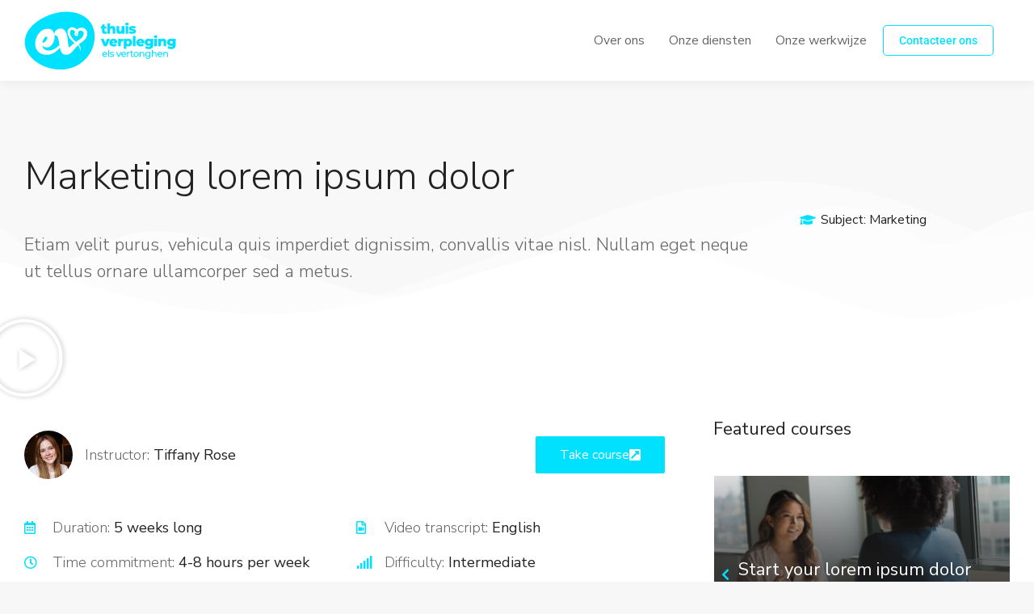

--- FILE ---
content_type: text/html; charset=UTF-8
request_url: http://thuisverplegingev.be/project/marketing-lorem-ipsum-dolor/
body_size: 23640
content:
<!DOCTYPE html>
<!--[if !(IE 6) | !(IE 7) | !(IE 8)  ]><!-->
<html lang="nl-NL" class="no-js">
<!--<![endif]-->
<head>
	<meta charset="UTF-8" />
				<meta name="viewport" content="width=device-width, initial-scale=1, maximum-scale=1, user-scalable=0"/>
				<link rel="profile" href="https://gmpg.org/xfn/11" />
	<title>Marketing lorem ipsum dolor &#8211; Thuisverpleging EV</title>
<meta name='robots' content='max-image-preview:large' />
<link rel='dns-prefetch' href='//fonts.googleapis.com' />
<link rel="alternate" type="application/rss+xml" title="Thuisverpleging EV &raquo; feed" href="http://thuisverplegingev.be/feed/" />
<link rel="alternate" type="application/rss+xml" title="Thuisverpleging EV &raquo; reacties feed" href="http://thuisverplegingev.be/comments/feed/" />
<link rel="alternate" type="application/rss+xml" title="Thuisverpleging EV &raquo; Marketing lorem ipsum dolor reacties feed" href="http://thuisverplegingev.be/project/marketing-lorem-ipsum-dolor/feed/" />
<link rel="alternate" title="oEmbed (JSON)" type="application/json+oembed" href="http://thuisverplegingev.be/wp-json/oembed/1.0/embed?url=http%3A%2F%2Fthuisverplegingev.be%2Fproject%2Fmarketing-lorem-ipsum-dolor%2F" />
<link rel="alternate" title="oEmbed (XML)" type="text/xml+oembed" href="http://thuisverplegingev.be/wp-json/oembed/1.0/embed?url=http%3A%2F%2Fthuisverplegingev.be%2Fproject%2Fmarketing-lorem-ipsum-dolor%2F&#038;format=xml" />
<style id='wp-img-auto-sizes-contain-inline-css'>
img:is([sizes=auto i],[sizes^="auto," i]){contain-intrinsic-size:3000px 1500px}
/*# sourceURL=wp-img-auto-sizes-contain-inline-css */
</style>
<style id='wp-emoji-styles-inline-css'>

	img.wp-smiley, img.emoji {
		display: inline !important;
		border: none !important;
		box-shadow: none !important;
		height: 1em !important;
		width: 1em !important;
		margin: 0 0.07em !important;
		vertical-align: -0.1em !important;
		background: none !important;
		padding: 0 !important;
	}
/*# sourceURL=wp-emoji-styles-inline-css */
</style>
<style id='classic-theme-styles-inline-css'>
/*! This file is auto-generated */
.wp-block-button__link{color:#fff;background-color:#32373c;border-radius:9999px;box-shadow:none;text-decoration:none;padding:calc(.667em + 2px) calc(1.333em + 2px);font-size:1.125em}.wp-block-file__button{background:#32373c;color:#fff;text-decoration:none}
/*# sourceURL=/wp-includes/css/classic-themes.min.css */
</style>
<style id='global-styles-inline-css'>
:root{--wp--preset--aspect-ratio--square: 1;--wp--preset--aspect-ratio--4-3: 4/3;--wp--preset--aspect-ratio--3-4: 3/4;--wp--preset--aspect-ratio--3-2: 3/2;--wp--preset--aspect-ratio--2-3: 2/3;--wp--preset--aspect-ratio--16-9: 16/9;--wp--preset--aspect-ratio--9-16: 9/16;--wp--preset--color--black: #000000;--wp--preset--color--cyan-bluish-gray: #abb8c3;--wp--preset--color--white: #FFF;--wp--preset--color--pale-pink: #f78da7;--wp--preset--color--vivid-red: #cf2e2e;--wp--preset--color--luminous-vivid-orange: #ff6900;--wp--preset--color--luminous-vivid-amber: #fcb900;--wp--preset--color--light-green-cyan: #7bdcb5;--wp--preset--color--vivid-green-cyan: #00d084;--wp--preset--color--pale-cyan-blue: #8ed1fc;--wp--preset--color--vivid-cyan-blue: #0693e3;--wp--preset--color--vivid-purple: #9b51e0;--wp--preset--color--accent: #00e1ff;--wp--preset--color--dark-gray: #111;--wp--preset--color--light-gray: #767676;--wp--preset--gradient--vivid-cyan-blue-to-vivid-purple: linear-gradient(135deg,rgb(6,147,227) 0%,rgb(155,81,224) 100%);--wp--preset--gradient--light-green-cyan-to-vivid-green-cyan: linear-gradient(135deg,rgb(122,220,180) 0%,rgb(0,208,130) 100%);--wp--preset--gradient--luminous-vivid-amber-to-luminous-vivid-orange: linear-gradient(135deg,rgb(252,185,0) 0%,rgb(255,105,0) 100%);--wp--preset--gradient--luminous-vivid-orange-to-vivid-red: linear-gradient(135deg,rgb(255,105,0) 0%,rgb(207,46,46) 100%);--wp--preset--gradient--very-light-gray-to-cyan-bluish-gray: linear-gradient(135deg,rgb(238,238,238) 0%,rgb(169,184,195) 100%);--wp--preset--gradient--cool-to-warm-spectrum: linear-gradient(135deg,rgb(74,234,220) 0%,rgb(151,120,209) 20%,rgb(207,42,186) 40%,rgb(238,44,130) 60%,rgb(251,105,98) 80%,rgb(254,248,76) 100%);--wp--preset--gradient--blush-light-purple: linear-gradient(135deg,rgb(255,206,236) 0%,rgb(152,150,240) 100%);--wp--preset--gradient--blush-bordeaux: linear-gradient(135deg,rgb(254,205,165) 0%,rgb(254,45,45) 50%,rgb(107,0,62) 100%);--wp--preset--gradient--luminous-dusk: linear-gradient(135deg,rgb(255,203,112) 0%,rgb(199,81,192) 50%,rgb(65,88,208) 100%);--wp--preset--gradient--pale-ocean: linear-gradient(135deg,rgb(255,245,203) 0%,rgb(182,227,212) 50%,rgb(51,167,181) 100%);--wp--preset--gradient--electric-grass: linear-gradient(135deg,rgb(202,248,128) 0%,rgb(113,206,126) 100%);--wp--preset--gradient--midnight: linear-gradient(135deg,rgb(2,3,129) 0%,rgb(40,116,252) 100%);--wp--preset--font-size--small: 13px;--wp--preset--font-size--medium: 20px;--wp--preset--font-size--large: 36px;--wp--preset--font-size--x-large: 42px;--wp--preset--spacing--20: 0.44rem;--wp--preset--spacing--30: 0.67rem;--wp--preset--spacing--40: 1rem;--wp--preset--spacing--50: 1.5rem;--wp--preset--spacing--60: 2.25rem;--wp--preset--spacing--70: 3.38rem;--wp--preset--spacing--80: 5.06rem;--wp--preset--shadow--natural: 6px 6px 9px rgba(0, 0, 0, 0.2);--wp--preset--shadow--deep: 12px 12px 50px rgba(0, 0, 0, 0.4);--wp--preset--shadow--sharp: 6px 6px 0px rgba(0, 0, 0, 0.2);--wp--preset--shadow--outlined: 6px 6px 0px -3px rgb(255, 255, 255), 6px 6px rgb(0, 0, 0);--wp--preset--shadow--crisp: 6px 6px 0px rgb(0, 0, 0);}:where(.is-layout-flex){gap: 0.5em;}:where(.is-layout-grid){gap: 0.5em;}body .is-layout-flex{display: flex;}.is-layout-flex{flex-wrap: wrap;align-items: center;}.is-layout-flex > :is(*, div){margin: 0;}body .is-layout-grid{display: grid;}.is-layout-grid > :is(*, div){margin: 0;}:where(.wp-block-columns.is-layout-flex){gap: 2em;}:where(.wp-block-columns.is-layout-grid){gap: 2em;}:where(.wp-block-post-template.is-layout-flex){gap: 1.25em;}:where(.wp-block-post-template.is-layout-grid){gap: 1.25em;}.has-black-color{color: var(--wp--preset--color--black) !important;}.has-cyan-bluish-gray-color{color: var(--wp--preset--color--cyan-bluish-gray) !important;}.has-white-color{color: var(--wp--preset--color--white) !important;}.has-pale-pink-color{color: var(--wp--preset--color--pale-pink) !important;}.has-vivid-red-color{color: var(--wp--preset--color--vivid-red) !important;}.has-luminous-vivid-orange-color{color: var(--wp--preset--color--luminous-vivid-orange) !important;}.has-luminous-vivid-amber-color{color: var(--wp--preset--color--luminous-vivid-amber) !important;}.has-light-green-cyan-color{color: var(--wp--preset--color--light-green-cyan) !important;}.has-vivid-green-cyan-color{color: var(--wp--preset--color--vivid-green-cyan) !important;}.has-pale-cyan-blue-color{color: var(--wp--preset--color--pale-cyan-blue) !important;}.has-vivid-cyan-blue-color{color: var(--wp--preset--color--vivid-cyan-blue) !important;}.has-vivid-purple-color{color: var(--wp--preset--color--vivid-purple) !important;}.has-black-background-color{background-color: var(--wp--preset--color--black) !important;}.has-cyan-bluish-gray-background-color{background-color: var(--wp--preset--color--cyan-bluish-gray) !important;}.has-white-background-color{background-color: var(--wp--preset--color--white) !important;}.has-pale-pink-background-color{background-color: var(--wp--preset--color--pale-pink) !important;}.has-vivid-red-background-color{background-color: var(--wp--preset--color--vivid-red) !important;}.has-luminous-vivid-orange-background-color{background-color: var(--wp--preset--color--luminous-vivid-orange) !important;}.has-luminous-vivid-amber-background-color{background-color: var(--wp--preset--color--luminous-vivid-amber) !important;}.has-light-green-cyan-background-color{background-color: var(--wp--preset--color--light-green-cyan) !important;}.has-vivid-green-cyan-background-color{background-color: var(--wp--preset--color--vivid-green-cyan) !important;}.has-pale-cyan-blue-background-color{background-color: var(--wp--preset--color--pale-cyan-blue) !important;}.has-vivid-cyan-blue-background-color{background-color: var(--wp--preset--color--vivid-cyan-blue) !important;}.has-vivid-purple-background-color{background-color: var(--wp--preset--color--vivid-purple) !important;}.has-black-border-color{border-color: var(--wp--preset--color--black) !important;}.has-cyan-bluish-gray-border-color{border-color: var(--wp--preset--color--cyan-bluish-gray) !important;}.has-white-border-color{border-color: var(--wp--preset--color--white) !important;}.has-pale-pink-border-color{border-color: var(--wp--preset--color--pale-pink) !important;}.has-vivid-red-border-color{border-color: var(--wp--preset--color--vivid-red) !important;}.has-luminous-vivid-orange-border-color{border-color: var(--wp--preset--color--luminous-vivid-orange) !important;}.has-luminous-vivid-amber-border-color{border-color: var(--wp--preset--color--luminous-vivid-amber) !important;}.has-light-green-cyan-border-color{border-color: var(--wp--preset--color--light-green-cyan) !important;}.has-vivid-green-cyan-border-color{border-color: var(--wp--preset--color--vivid-green-cyan) !important;}.has-pale-cyan-blue-border-color{border-color: var(--wp--preset--color--pale-cyan-blue) !important;}.has-vivid-cyan-blue-border-color{border-color: var(--wp--preset--color--vivid-cyan-blue) !important;}.has-vivid-purple-border-color{border-color: var(--wp--preset--color--vivid-purple) !important;}.has-vivid-cyan-blue-to-vivid-purple-gradient-background{background: var(--wp--preset--gradient--vivid-cyan-blue-to-vivid-purple) !important;}.has-light-green-cyan-to-vivid-green-cyan-gradient-background{background: var(--wp--preset--gradient--light-green-cyan-to-vivid-green-cyan) !important;}.has-luminous-vivid-amber-to-luminous-vivid-orange-gradient-background{background: var(--wp--preset--gradient--luminous-vivid-amber-to-luminous-vivid-orange) !important;}.has-luminous-vivid-orange-to-vivid-red-gradient-background{background: var(--wp--preset--gradient--luminous-vivid-orange-to-vivid-red) !important;}.has-very-light-gray-to-cyan-bluish-gray-gradient-background{background: var(--wp--preset--gradient--very-light-gray-to-cyan-bluish-gray) !important;}.has-cool-to-warm-spectrum-gradient-background{background: var(--wp--preset--gradient--cool-to-warm-spectrum) !important;}.has-blush-light-purple-gradient-background{background: var(--wp--preset--gradient--blush-light-purple) !important;}.has-blush-bordeaux-gradient-background{background: var(--wp--preset--gradient--blush-bordeaux) !important;}.has-luminous-dusk-gradient-background{background: var(--wp--preset--gradient--luminous-dusk) !important;}.has-pale-ocean-gradient-background{background: var(--wp--preset--gradient--pale-ocean) !important;}.has-electric-grass-gradient-background{background: var(--wp--preset--gradient--electric-grass) !important;}.has-midnight-gradient-background{background: var(--wp--preset--gradient--midnight) !important;}.has-small-font-size{font-size: var(--wp--preset--font-size--small) !important;}.has-medium-font-size{font-size: var(--wp--preset--font-size--medium) !important;}.has-large-font-size{font-size: var(--wp--preset--font-size--large) !important;}.has-x-large-font-size{font-size: var(--wp--preset--font-size--x-large) !important;}
:where(.wp-block-post-template.is-layout-flex){gap: 1.25em;}:where(.wp-block-post-template.is-layout-grid){gap: 1.25em;}
:where(.wp-block-term-template.is-layout-flex){gap: 1.25em;}:where(.wp-block-term-template.is-layout-grid){gap: 1.25em;}
:where(.wp-block-columns.is-layout-flex){gap: 2em;}:where(.wp-block-columns.is-layout-grid){gap: 2em;}
:root :where(.wp-block-pullquote){font-size: 1.5em;line-height: 1.6;}
/*# sourceURL=global-styles-inline-css */
</style>
<link rel='stylesheet' id='contact-form-7-css' href='http://thuisverplegingev.be/wp-content/plugins/contact-form-7/includes/css/styles.css?ver=6.1.4' media='all' />
<link rel='stylesheet' id='elementor-icons-css' href='http://thuisverplegingev.be/wp-content/plugins/elementor/assets/lib/eicons/css/elementor-icons.min.css?ver=5.46.0' media='all' />
<link rel='stylesheet' id='elementor-frontend-css' href='http://thuisverplegingev.be/wp-content/plugins/elementor/assets/css/frontend.min.css?ver=3.34.2' media='all' />
<style id='elementor-frontend-inline-css'>
.elementor-46 .elementor-element.elementor-element-1144aba0 .elementor-button{background-color:#00e1ff;background-image:none;fill:#ffffff;color:#ffffff;}.elementor-46 .elementor-element.elementor-element-1144aba0 .elementor-button:hover, .elementor-46 .elementor-element.elementor-element-1144aba0 .elementor-button:focus{background-color:#00d1ed;background-image:none;color:#ffffff;}.elementor-46 .elementor-element.elementor-element-1144aba0 .elementor-button:hover svg, .elementor-46 .elementor-element.elementor-element-1144aba0 .elementor-button:focus svg{fill:#ffffff;}.elementor-46 .elementor-element.elementor-element-57b76677 .elementor-icon-list-icon i{color:#00e1ff;}.elementor-46 .elementor-element.elementor-element-57b76677 .elementor-icon-list-icon svg{fill:#00e1ff;}.elementor-46 .elementor-element.elementor-element-17930c27 .elementor-icon-list-icon i{color:#00e1ff;}.elementor-46 .elementor-element.elementor-element-17930c27 .elementor-icon-list-icon svg{fill:#00e1ff;}.elementor-46 .elementor-element.elementor-element-55524e69 .elementor-icon-list-icon i{color:#00e1ff;}.elementor-46 .elementor-element.elementor-element-55524e69 .elementor-icon-list-icon svg{fill:#00e1ff;}.elementor-46 .elementor-element.elementor-element-4d1540d2 .elementor-icon-list-icon i{color:#00e1ff;}.elementor-46 .elementor-element.elementor-element-4d1540d2 .elementor-icon-list-icon svg{fill:#00e1ff;}.elementor-46 .elementor-element.elementor-element-557efa7c .elementor-active .elementor-accordion-icon, .elementor-46 .elementor-element.elementor-element-557efa7c .elementor-active .elementor-accordion-title{color:#00e1ff;}.elementor-46 .elementor-element.elementor-element-557efa7c .elementor-active .elementor-accordion-icon svg{fill:#00e1ff;}.elementor-46 .elementor-element.elementor-element-557efa7c .elementor-tab-title.elementor-active .elementor-accordion-icon i:before{color:#00e1ff;}.elementor-46 .elementor-element.elementor-element-557efa7c .elementor-tab-title.elementor-active .elementor-accordion-icon svg{fill:#00e1ff;}.elementor-46 .elementor-element.elementor-element-28d94c5b .elementor-button{background-color:#00e1ff;background-image:none;fill:#ffffff;color:#ffffff;}.elementor-46 .elementor-element.elementor-element-28d94c5b .elementor-button:hover, .elementor-46 .elementor-element.elementor-element-28d94c5b .elementor-button:focus{background-color:#00d1ed;background-image:none;color:#ffffff;}.elementor-46 .elementor-element.elementor-element-28d94c5b .elementor-button:hover svg, .elementor-46 .elementor-element.elementor-element-28d94c5b .elementor-button:focus svg{fill:#ffffff;}
.elementor-937 .elementor-element.elementor-element-1dc4d6f5 .elementor-heading-title{color:#00e1ff;}.elementor-937 .elementor-element.elementor-element-34a957c6 .elementor-button{background-color:#00e1ff;background-image:none;fill:#ffffff;color:#ffffff;}.elementor-937 .elementor-element.elementor-element-34a957c6 .elementor-button:hover, .elementor-937 .elementor-element.elementor-element-34a957c6 .elementor-button:focus{background-color:#00d1ed;background-image:none;color:#ffffff;}.elementor-937 .elementor-element.elementor-element-34a957c6 .elementor-button:hover svg, .elementor-937 .elementor-element.elementor-element-34a957c6 .elementor-button:focus svg{fill:#ffffff;}.elementor-937 .elementor-element.elementor-element-abb0f30{color:#aaaaaa;--textColor:#aaaaaa;}.elementor-937 .elementor-element.elementor-element-4283cb79 .elementor-nav-menu--main .elementor-item{color:#222222;fill:#222222;}.elementor-937 .elementor-element.elementor-element-4283cb79 .elementor-nav-menu--main .elementor-item:hover,
					.elementor-937 .elementor-element.elementor-element-4283cb79 .elementor-nav-menu--main .elementor-item.elementor-item-active,
					.elementor-937 .elementor-element.elementor-element-4283cb79 .elementor-nav-menu--main .elementor-item.highlighted,
					.elementor-937 .elementor-element.elementor-element-4283cb79 .elementor-nav-menu--main .elementor-item:focus{color:#00e1ff;fill:#00e1ff;}.elementor-937 .elementor-element.elementor-element-4283cb79 .elementor-nav-menu--main .elementor-item.elementor-item-active{color:#00e1ff;}.elementor-937 .elementor-element.elementor-element-4f58721 .elementor-icon-box-title{color:#222222;}.elementor-937 .elementor-element.elementor-element-4f58721 .elementor-icon-box-description{color:#aaaaaa;}.elementor-937 .elementor-element.elementor-element-27723b56 .elementor-icon-box-title{color:#222222;}.elementor-937 .elementor-element.elementor-element-27723b56 .elementor-icon-box-description{color:#aaaaaa;}.elementor-937 .elementor-element.elementor-element-53f1b4aa .elementor-icon-box-title{color:#222222;}.elementor-937 .elementor-element.elementor-element-53f1b4aa .elementor-icon-box-description{color:#aaaaaa;}.elementor-937 .elementor-element.elementor-element-48bc85f .elementor-button:hover, .elementor-937 .elementor-element.elementor-element-48bc85f .elementor-button:focus{color:#00e1ff;}.elementor-937 .elementor-element.elementor-element-48bc85f .elementor-button:hover svg, .elementor-937 .elementor-element.elementor-element-48bc85f .elementor-button:focus svg{fill:#00e1ff;}.elementor-937 .elementor-element.elementor-element-48bc85f .elementor-button{border-color:#00e1ff;}.elementor-937 .elementor-element.elementor-element-b44623b{color:#aaaaaa;--textColor:#aaaaaa;}.elementor-937 .elementor-element.elementor-element-25aedbcb{color:#aaaaaa;--textColor:#aaaaaa;}.elementor-937 .elementor-element.elementor-element-4b1a55de{color:#aaaaaa;--textColor:#aaaaaa;}
.elementor-1083 .elementor-element.elementor-element-529a51f5 .elementor-icon-list-icon i{color:#00e1ff;}.elementor-1083 .elementor-element.elementor-element-529a51f5 .elementor-icon-list-icon svg{fill:#00e1ff;}.elementor-1083 .elementor-element.elementor-element-529a51f5 .elementor-icon-list-text, .elementor-1083 .elementor-element.elementor-element-529a51f5 .elementor-icon-list-text a{color:#222222;}.elementor-1083 .elementor-element.elementor-element-19302212{--e-share-buttons-primary-color:#00e1ff;--e-share-buttons-secondary-color:#ffffff;}.elementor-1083 .elementor-element.elementor-element-19302212 .elementor-share-btn:hover{--e-share-buttons-primary-color:#00d1ed;--e-share-buttons-secondary-color:#ffffff;}
/*# sourceURL=elementor-frontend-inline-css */
</style>
<link rel='stylesheet' id='elementor-post-2340-css' href='http://thuisverplegingev.be/wp-content/uploads/elementor/css/post-2340.css?ver=1768960671' media='all' />
<link rel='stylesheet' id='elementor-pro-css' href='http://thuisverplegingev.be/wp-content/plugins/pro-elements/assets/css/frontend.min.css?ver=3.5.1' media='all' />
<link rel='stylesheet' id='widget-video-css' href='http://thuisverplegingev.be/wp-content/plugins/elementor/assets/css/widget-video.min.css?ver=3.34.2' media='all' />
<link rel='stylesheet' id='widget-spacer-css' href='http://thuisverplegingev.be/wp-content/plugins/elementor/assets/css/widget-spacer.min.css?ver=3.34.2' media='all' />
<link rel='stylesheet' id='widget-image-css' href='http://thuisverplegingev.be/wp-content/plugins/elementor/assets/css/widget-image.min.css?ver=3.34.2' media='all' />
<link rel='stylesheet' id='widget-heading-css' href='http://thuisverplegingev.be/wp-content/plugins/elementor/assets/css/widget-heading.min.css?ver=3.34.2' media='all' />
<link rel='stylesheet' id='widget-icon-list-css' href='http://thuisverplegingev.be/wp-content/plugins/elementor/assets/css/widget-icon-list.min.css?ver=3.34.2' media='all' />
<link rel='stylesheet' id='widget-accordion-css' href='http://thuisverplegingev.be/wp-content/plugins/elementor/assets/css/widget-accordion.min.css?ver=3.34.2' media='all' />
<link rel='stylesheet' id='elementor-post-46-css' href='http://thuisverplegingev.be/wp-content/uploads/elementor/css/post-46.css?ver=1768965198' media='all' />
<link rel='stylesheet' id='elementor-post-937-css' href='http://thuisverplegingev.be/wp-content/uploads/elementor/css/post-937.css?ver=1768960671' media='all' />
<link rel='stylesheet' id='elementor-post-1083-css' href='http://thuisverplegingev.be/wp-content/uploads/elementor/css/post-1083.css?ver=1768965198' media='all' />
<link rel='stylesheet' id='dt-web-fonts-css' href='https://fonts.googleapis.com/css?family=Nunito+Sans:200,300,400,600,700%7CNunito:400,600,700%7CRoboto:400,500,600,700' media='all' />
<link rel='stylesheet' id='dt-main-css' href='http://thuisverplegingev.be/wp-content/themes/dt-the7/css/main.min.css?ver=14.2.0' media='all' />
<style id='dt-main-inline-css'>
body #load {
  display: block;
  height: 100%;
  overflow: hidden;
  position: fixed;
  width: 100%;
  z-index: 9901;
  opacity: 1;
  visibility: visible;
  transition: all .35s ease-out;
}
.load-wrap {
  width: 100%;
  height: 100%;
  background-position: center center;
  background-repeat: no-repeat;
  text-align: center;
  display: -ms-flexbox;
  display: -ms-flex;
  display: flex;
  -ms-align-items: center;
  -ms-flex-align: center;
  align-items: center;
  -ms-flex-flow: column wrap;
  flex-flow: column wrap;
  -ms-flex-pack: center;
  -ms-justify-content: center;
  justify-content: center;
}
.load-wrap > svg {
  position: absolute;
  top: 50%;
  left: 50%;
  transform: translate(-50%,-50%);
}
#load {
  background: var(--the7-elementor-beautiful-loading-bg,#ffffff);
  --the7-beautiful-spinner-color2: var(--the7-beautiful-spinner-color,rgba(0,0,0,0.15));
}

/*# sourceURL=dt-main-inline-css */
</style>
<link rel='stylesheet' id='the7-custom-scrollbar-css' href='http://thuisverplegingev.be/wp-content/themes/dt-the7/lib/custom-scrollbar/custom-scrollbar.min.css?ver=14.2.0' media='all' />
<link rel='stylesheet' id='the7-wpbakery-css' href='http://thuisverplegingev.be/wp-content/themes/dt-the7/css/wpbakery.min.css?ver=14.2.0' media='all' />
<link rel='stylesheet' id='the7-core-css' href='http://thuisverplegingev.be/wp-content/plugins/dt-the7-core/assets/css/post-type.min.css?ver=2.7.12' media='all' />
<link rel='stylesheet' id='the7-css-vars-css' href='http://thuisverplegingev.be/wp-content/uploads/the7-css/css-vars.css?ver=4bf62cf719d2' media='all' />
<link rel='stylesheet' id='dt-custom-css' href='http://thuisverplegingev.be/wp-content/uploads/the7-css/custom.css?ver=4bf62cf719d2' media='all' />
<link rel='stylesheet' id='dt-media-css' href='http://thuisverplegingev.be/wp-content/uploads/the7-css/media.css?ver=4bf62cf719d2' media='all' />
<link rel='stylesheet' id='the7-mega-menu-css' href='http://thuisverplegingev.be/wp-content/uploads/the7-css/mega-menu.css?ver=4bf62cf719d2' media='all' />
<link rel='stylesheet' id='the7-elements-albums-portfolio-css' href='http://thuisverplegingev.be/wp-content/uploads/the7-css/the7-elements-albums-portfolio.css?ver=4bf62cf719d2' media='all' />
<link rel='stylesheet' id='the7-elements-css' href='http://thuisverplegingev.be/wp-content/uploads/the7-css/post-type-dynamic.css?ver=4bf62cf719d2' media='all' />
<link rel='stylesheet' id='style-css' href='http://thuisverplegingev.be/wp-content/themes/dt-the7/style.css?ver=14.2.0' media='all' />
<link rel='stylesheet' id='the7-elementor-global-css' href='http://thuisverplegingev.be/wp-content/themes/dt-the7/css/compatibility/elementor/elementor-global.min.css?ver=14.2.0' media='all' />
<link rel='stylesheet' id='the7-carousel-widget-css' href='http://thuisverplegingev.be/wp-content/themes/dt-the7/css/compatibility/elementor/the7-carousel-widget.min.css?ver=14.2.0' media='all' />
<link rel='stylesheet' id='the7-carousel-navigation-css' href='http://thuisverplegingev.be/wp-content/themes/dt-the7/css/compatibility/elementor/the7-carousel-navigation.min.css?ver=14.2.0' media='all' />
<link rel='stylesheet' id='elementor-gf-local-roboto-css' href='http://thuisverplegingev.be/wp-content/uploads/elementor/google-fonts/css/roboto.css?ver=1742218871' media='all' />
<link rel='stylesheet' id='elementor-gf-local-robotoslab-css' href='http://thuisverplegingev.be/wp-content/uploads/elementor/google-fonts/css/robotoslab.css?ver=1742218879' media='all' />
<link rel='stylesheet' id='elementor-icons-shared-0-css' href='http://thuisverplegingev.be/wp-content/plugins/elementor/assets/lib/font-awesome/css/fontawesome.min.css?ver=5.15.3' media='all' />
<link rel='stylesheet' id='elementor-icons-fa-solid-css' href='http://thuisverplegingev.be/wp-content/plugins/elementor/assets/lib/font-awesome/css/solid.min.css?ver=5.15.3' media='all' />
<link rel='stylesheet' id='elementor-icons-fa-regular-css' href='http://thuisverplegingev.be/wp-content/plugins/elementor/assets/lib/font-awesome/css/regular.min.css?ver=5.15.3' media='all' />
<link rel='stylesheet' id='elementor-icons-fa-brands-css' href='http://thuisverplegingev.be/wp-content/plugins/elementor/assets/lib/font-awesome/css/brands.min.css?ver=5.15.3' media='all' />
<script src="http://thuisverplegingev.be/wp-includes/js/jquery/jquery.min.js?ver=3.7.1" id="jquery-core-js"></script>
<script src="http://thuisverplegingev.be/wp-includes/js/jquery/jquery-migrate.min.js?ver=3.4.1" id="jquery-migrate-js"></script>
<script id="dt-above-fold-js-extra">
var dtLocal = {"themeUrl":"http://thuisverplegingev.be/wp-content/themes/dt-the7","passText":"Om deze pagina te bekijken kun je hier je wachtwoord invoeren:","moreButtonText":{"loading":"Laden\u2026","loadMore":"Laad meer"},"postID":"46","ajaxurl":"http://thuisverplegingev.be/wp-admin/admin-ajax.php","REST":{"baseUrl":"http://thuisverplegingev.be/wp-json/the7/v1","endpoints":{"sendMail":"/send-mail"}},"contactMessages":{"required":"One or more fields have an error. Please check and try again.","terms":"Graag de privacy policy accepteren.","fillTheCaptchaError":"Graag de captha invullen."},"captchaSiteKey":"","ajaxNonce":"1ccecf54db","pageData":"","themeSettings":{"smoothScroll":"off","lazyLoading":false,"desktopHeader":{"height":100},"ToggleCaptionEnabled":"disabled","ToggleCaption":"Navigation","floatingHeader":{"showAfter":94,"showMenu":true,"height":100,"logo":{"showLogo":true,"html":"\u003Cimg class=\" preload-me\" src=\"http://thuisverplegingev.be/wp-content/uploads/2021/01/Logo-EV-1.png\" srcset=\"http://thuisverplegingev.be/wp-content/uploads/2021/01/Logo-EV-1.png 188w, http://thuisverplegingev.be/wp-content/uploads/2021/01/Logo-EV-Retina.png 390w\" width=\"188\" height=\"72\"   sizes=\"188px\" alt=\"Thuisverpleging EV\" /\u003E","url":"http://thuisverplegingev.be/"}},"topLine":{"floatingTopLine":{"logo":{"showLogo":false,"html":""}}},"mobileHeader":{"firstSwitchPoint":1000,"secondSwitchPoint":500,"firstSwitchPointHeight":60,"secondSwitchPointHeight":120,"mobileToggleCaptionEnabled":"left","mobileToggleCaption":"menu"},"stickyMobileHeaderFirstSwitch":{"logo":{"html":"\u003Cimg class=\" preload-me\" src=\"http://thuisverplegingev.be/wp-content/uploads/2021/01/Logo-EV-1.png\" srcset=\"http://thuisverplegingev.be/wp-content/uploads/2021/01/Logo-EV-1.png 188w, http://thuisverplegingev.be/wp-content/uploads/2021/01/Logo-EV-Retina.png 390w\" width=\"188\" height=\"72\"   sizes=\"188px\" alt=\"Thuisverpleging EV\" /\u003E"}},"stickyMobileHeaderSecondSwitch":{"logo":{"html":"\u003Cimg class=\" preload-me\" src=\"http://thuisverplegingev.be/wp-content/uploads/2021/01/Logo-EV-1.png\" srcset=\"http://thuisverplegingev.be/wp-content/uploads/2021/01/Logo-EV-1.png 188w, http://thuisverplegingev.be/wp-content/uploads/2021/01/Logo-EV-Retina.png 390w\" width=\"188\" height=\"72\"   sizes=\"188px\" alt=\"Thuisverpleging EV\" /\u003E"}},"sidebar":{"switchPoint":992},"boxedWidth":"1280px"},"VCMobileScreenWidth":"778","elementor":{"settings":{"container_width":1300}}};
var dtShare = {"shareButtonText":{"facebook":"Deel op Facebook","twitter":"Share on X","pinterest":"Pin it","linkedin":"Deel op LinkedIn","whatsapp":"Deel via WhatsApp"},"overlayOpacity":"85"};
//# sourceURL=dt-above-fold-js-extra
</script>
<script src="http://thuisverplegingev.be/wp-content/themes/dt-the7/js/above-the-fold.min.js?ver=14.2.0" id="dt-above-fold-js"></script>
<link rel="https://api.w.org/" href="http://thuisverplegingev.be/wp-json/" /><link rel="alternate" title="JSON" type="application/json" href="http://thuisverplegingev.be/wp-json/wp/v2/dt_portfolio/46" /><link rel="EditURI" type="application/rsd+xml" title="RSD" href="http://thuisverplegingev.be/xmlrpc.php?rsd" />
<meta name="generator" content="WordPress 6.9" />
<link rel="canonical" href="http://thuisverplegingev.be/project/marketing-lorem-ipsum-dolor/" />
<link rel='shortlink' href='http://thuisverplegingev.be/?p=46' />
<meta property="og:site_name" content="Thuisverpleging EV" />
<meta property="og:title" content="Marketing lorem ipsum dolor" />
<meta property="og:description" content="Etiam velit purus, vehicula quis imperdiet dignissim, convallis vitae nisl. Nullam eget neque ut tellus ornare ullamcorper sed a metus." />
<meta property="og:image" content="http://thuisverplegingev.be/wp-content/uploads/2020/03/co008.jpg" />
<meta property="og:url" content="http://thuisverplegingev.be/project/marketing-lorem-ipsum-dolor/" />
<meta property="og:type" content="article" />
<meta name="generator" content="Elementor 3.34.2; settings: css_print_method-external, google_font-enabled, font_display-auto">
<style>.recentcomments a{display:inline !important;padding:0 !important;margin:0 !important;}</style>			<style>
				.e-con.e-parent:nth-of-type(n+4):not(.e-lazyloaded):not(.e-no-lazyload),
				.e-con.e-parent:nth-of-type(n+4):not(.e-lazyloaded):not(.e-no-lazyload) * {
					background-image: none !important;
				}
				@media screen and (max-height: 1024px) {
					.e-con.e-parent:nth-of-type(n+3):not(.e-lazyloaded):not(.e-no-lazyload),
					.e-con.e-parent:nth-of-type(n+3):not(.e-lazyloaded):not(.e-no-lazyload) * {
						background-image: none !important;
					}
				}
				@media screen and (max-height: 640px) {
					.e-con.e-parent:nth-of-type(n+2):not(.e-lazyloaded):not(.e-no-lazyload),
					.e-con.e-parent:nth-of-type(n+2):not(.e-lazyloaded):not(.e-no-lazyload) * {
						background-image: none !important;
					}
				}
			</style>
			<meta name="generator" content="Powered by WPBakery Page Builder - drag and drop page builder for WordPress."/>
<meta name="generator" content="Powered by Slider Revolution 6.5.12 - responsive, Mobile-Friendly Slider Plugin for WordPress with comfortable drag and drop interface." />
<script type="text/javascript" id="the7-loader-script">
document.addEventListener("DOMContentLoaded", function(event) {
	var load = document.getElementById("load");
	if(!load.classList.contains('loader-removed')){
		var removeLoading = setTimeout(function() {
			load.className += " loader-removed";
		}, 300);
	}
});
</script>
		<link rel="icon" href="http://thuisverplegingev.be/wp-content/uploads/2021/01/Favicon.png" type="image/png" sizes="16x16"/><link rel="icon" href="http://thuisverplegingev.be/wp-content/uploads/2021/01/Favicon.png" type="image/png" sizes="32x32"/><script>function setREVStartSize(e){
			//window.requestAnimationFrame(function() {
				window.RSIW = window.RSIW===undefined ? window.innerWidth : window.RSIW;
				window.RSIH = window.RSIH===undefined ? window.innerHeight : window.RSIH;
				try {
					var pw = document.getElementById(e.c).parentNode.offsetWidth,
						newh;
					pw = pw===0 || isNaN(pw) ? window.RSIW : pw;
					e.tabw = e.tabw===undefined ? 0 : parseInt(e.tabw);
					e.thumbw = e.thumbw===undefined ? 0 : parseInt(e.thumbw);
					e.tabh = e.tabh===undefined ? 0 : parseInt(e.tabh);
					e.thumbh = e.thumbh===undefined ? 0 : parseInt(e.thumbh);
					e.tabhide = e.tabhide===undefined ? 0 : parseInt(e.tabhide);
					e.thumbhide = e.thumbhide===undefined ? 0 : parseInt(e.thumbhide);
					e.mh = e.mh===undefined || e.mh=="" || e.mh==="auto" ? 0 : parseInt(e.mh,0);
					if(e.layout==="fullscreen" || e.l==="fullscreen")
						newh = Math.max(e.mh,window.RSIH);
					else{
						e.gw = Array.isArray(e.gw) ? e.gw : [e.gw];
						for (var i in e.rl) if (e.gw[i]===undefined || e.gw[i]===0) e.gw[i] = e.gw[i-1];
						e.gh = e.el===undefined || e.el==="" || (Array.isArray(e.el) && e.el.length==0)? e.gh : e.el;
						e.gh = Array.isArray(e.gh) ? e.gh : [e.gh];
						for (var i in e.rl) if (e.gh[i]===undefined || e.gh[i]===0) e.gh[i] = e.gh[i-1];
											
						var nl = new Array(e.rl.length),
							ix = 0,
							sl;
						e.tabw = e.tabhide>=pw ? 0 : e.tabw;
						e.thumbw = e.thumbhide>=pw ? 0 : e.thumbw;
						e.tabh = e.tabhide>=pw ? 0 : e.tabh;
						e.thumbh = e.thumbhide>=pw ? 0 : e.thumbh;
						for (var i in e.rl) nl[i] = e.rl[i]<window.RSIW ? 0 : e.rl[i];
						sl = nl[0];
						for (var i in nl) if (sl>nl[i] && nl[i]>0) { sl = nl[i]; ix=i;}
						var m = pw>(e.gw[ix]+e.tabw+e.thumbw) ? 1 : (pw-(e.tabw+e.thumbw)) / (e.gw[ix]);
						newh =  (e.gh[ix] * m) + (e.tabh + e.thumbh);
					}
					var el = document.getElementById(e.c);
					if (el!==null && el) el.style.height = newh+"px";
					el = document.getElementById(e.c+"_wrapper");
					if (el!==null && el) {
						el.style.height = newh+"px";
						el.style.display = "block";
					}
				} catch(e){
					console.log("Failure at Presize of Slider:" + e)
				}
			//});
		  };</script>
<noscript><style> .wpb_animate_when_almost_visible { opacity: 1; }</style></noscript><style id='the7-custom-inline-css' type='text/css'>
.sub-nav .menu-item i.fa,
.sub-nav .menu-item i.fas,
.sub-nav .menu-item i.far,
.sub-nav .menu-item i.fab {
	text-align: center;
	width: 1.25em;
}
</style>
</head>
<body id="the7-body" class="wp-singular dt_portfolio-template-default single single-portfolio postid-46 wp-custom-logo wp-embed-responsive wp-theme-dt-the7 the7-core-ver-2.7.12 title-off dt-responsive-on right-mobile-menu-close-icon ouside-menu-close-icon mobile-close-left-caption  fade-small-mobile-menu-close-icon fade-medium-menu-close-icon srcset-enabled btn-flat custom-btn-color custom-btn-hover-color phantom-slide phantom-shadow-decoration phantom-main-logo-on sticky-mobile-header top-header first-switch-logo-left first-switch-menu-right second-switch-logo-left second-switch-menu-right right-mobile-menu layzr-loading-on popup-message-style the7-ver-14.2.0 the7-elementor-typography wpb-js-composer js-comp-ver-6.5.0 vc_responsive elementor-default elementor-template-full-width elementor-clear-template elementor-kit-2340 elementor-page elementor-page-46 elementor-page-1083">
<!-- The7 14.2.0 -->
<div id="load" class="spinner-loader">
	<div class="load-wrap"><style type="text/css">
    [class*="the7-spinner-animate-"]{
        animation: spinner-animation 1s cubic-bezier(1,1,1,1) infinite;
        x:46.5px;
        y:40px;
        width:7px;
        height:20px;
        fill:var(--the7-beautiful-spinner-color2);
        opacity: 0.2;
    }
    .the7-spinner-animate-2{
        animation-delay: 0.083s;
    }
    .the7-spinner-animate-3{
        animation-delay: 0.166s;
    }
    .the7-spinner-animate-4{
         animation-delay: 0.25s;
    }
    .the7-spinner-animate-5{
         animation-delay: 0.33s;
    }
    .the7-spinner-animate-6{
         animation-delay: 0.416s;
    }
    .the7-spinner-animate-7{
         animation-delay: 0.5s;
    }
    .the7-spinner-animate-8{
         animation-delay: 0.58s;
    }
    .the7-spinner-animate-9{
         animation-delay: 0.666s;
    }
    .the7-spinner-animate-10{
         animation-delay: 0.75s;
    }
    .the7-spinner-animate-11{
        animation-delay: 0.83s;
    }
    .the7-spinner-animate-12{
        animation-delay: 0.916s;
    }
    @keyframes spinner-animation{
        from {
            opacity: 1;
        }
        to{
            opacity: 0;
        }
    }
</style>
<svg width="75px" height="75px" xmlns="http://www.w3.org/2000/svg" viewBox="0 0 100 100" preserveAspectRatio="xMidYMid">
	<rect class="the7-spinner-animate-1" rx="5" ry="5" transform="rotate(0 50 50) translate(0 -30)"></rect>
	<rect class="the7-spinner-animate-2" rx="5" ry="5" transform="rotate(30 50 50) translate(0 -30)"></rect>
	<rect class="the7-spinner-animate-3" rx="5" ry="5" transform="rotate(60 50 50) translate(0 -30)"></rect>
	<rect class="the7-spinner-animate-4" rx="5" ry="5" transform="rotate(90 50 50) translate(0 -30)"></rect>
	<rect class="the7-spinner-animate-5" rx="5" ry="5" transform="rotate(120 50 50) translate(0 -30)"></rect>
	<rect class="the7-spinner-animate-6" rx="5" ry="5" transform="rotate(150 50 50) translate(0 -30)"></rect>
	<rect class="the7-spinner-animate-7" rx="5" ry="5" transform="rotate(180 50 50) translate(0 -30)"></rect>
	<rect class="the7-spinner-animate-8" rx="5" ry="5" transform="rotate(210 50 50) translate(0 -30)"></rect>
	<rect class="the7-spinner-animate-9" rx="5" ry="5" transform="rotate(240 50 50) translate(0 -30)"></rect>
	<rect class="the7-spinner-animate-10" rx="5" ry="5" transform="rotate(270 50 50) translate(0 -30)"></rect>
	<rect class="the7-spinner-animate-11" rx="5" ry="5" transform="rotate(300 50 50) translate(0 -30)"></rect>
	<rect class="the7-spinner-animate-12" rx="5" ry="5" transform="rotate(330 50 50) translate(0 -30)"></rect>
</svg></div>
</div>
<div id="page" >
	<a class="skip-link screen-reader-text" href="#content">Spring naar content</a>

<div class="masthead inline-header right widgets shadow-decoration shadow-mobile-header-decoration animate-position-2-mobile-menu-icon mobile-left-caption dt-parent-menu-clickable show-sub-menu-on-hover" >

	<div class="top-bar full-width-line top-bar-empty top-bar-line-hide">
	<div class="top-bar-bg" ></div>
	<div class="mini-widgets left-widgets"></div><div class="mini-widgets right-widgets"></div></div>

	<header class="header-bar" role="banner">

		<div class="branding">
	<div id="site-title" class="assistive-text">Thuisverpleging EV</div>
	<div id="site-description" class="assistive-text">Thuisverpleging groot Londerzeel</div>
	<a class="same-logo" href="http://thuisverplegingev.be/"><img class=" preload-me" src="http://thuisverplegingev.be/wp-content/uploads/2021/01/Logo-EV-1.png" srcset="http://thuisverplegingev.be/wp-content/uploads/2021/01/Logo-EV-1.png 188w, http://thuisverplegingev.be/wp-content/uploads/2021/01/Logo-EV-Retina.png 390w" width="188" height="72"   sizes="188px" alt="Thuisverpleging EV" /></a></div>

		<ul id="primary-menu" class="main-nav underline-decoration upwards-line outside-item-remove-margin"><li class="menu-item menu-item-type-post_type menu-item-object-page menu-item-2328 first depth-0"><a href='http://thuisverplegingev.be/over-ons/' data-level='1'><span class="menu-item-text"><span class="menu-text">Over ons</span></span></a></li> <li class="menu-item menu-item-type-post_type menu-item-object-page menu-item-2434 depth-0"><a href='http://thuisverplegingev.be/onze-diensten/' data-level='1'><span class="menu-item-text"><span class="menu-text">Onze diensten</span></span></a></li> <li class="menu-item menu-item-type-post_type menu-item-object-page menu-item-2483 last depth-0"><a href='http://thuisverplegingev.be/onze-werkwijze/' data-level='1'><span class="menu-item-text"><span class="menu-text">Onze werkwijze</span></span></a></li> </ul>
		<div class="mini-widgets"><a href="/contact" class="microwidget-btn mini-button header-elements-button-2 show-on-desktop near-logo-first-switch in-menu-second-switch microwidget-btn-hover-bg-on border-on hover-border-off btn-icon-align-right" ><span>Contacteer ons</span></a><div class="mini-search show-on-desktop near-logo-first-switch near-logo-second-switch popup-search custom-icon"><form class="searchform mini-widget-searchform" role="search" method="get" action="http://thuisverplegingev.be/">

	<div class="screen-reader-text">Zoeken:</div>

	
		<a href="" class="submit text-disable"><i class=" mw-icon icomoon-the7-font-icon-gallery-011-2"></i></a>
		<div class="popup-search-wrap">
			<input type="text" aria-label="Search" class="field searchform-s" name="s" value="" placeholder="Search…" title="Search form"/>
			<a href="" class="search-icon"  aria-label="Search"><i class="the7-mw-icon-search-bold" aria-hidden="true"></i></a>
		</div>

			<input type="submit" class="assistive-text searchsubmit" value="Go!"/>
</form>
</div></div>
	</header>

</div>
<div role="navigation" aria-label="Main Menu" class="dt-mobile-header ">
	<div class="dt-close-mobile-menu-icon" aria-label="Close" role="button" tabindex="0"><span class="mobile-menu-close-caption">close</span><div class="close-line-wrap"><span class="close-line"></span><span class="close-line"></span><span class="close-line"></span></div></div>	<ul id="mobile-menu" class="mobile-main-nav">
		<li class="menu-item menu-item-type-post_type menu-item-object-page menu-item-2328 first depth-0"><a href='http://thuisverplegingev.be/over-ons/' data-level='1'><span class="menu-item-text"><span class="menu-text">Over ons</span></span></a></li> <li class="menu-item menu-item-type-post_type menu-item-object-page menu-item-2434 depth-0"><a href='http://thuisverplegingev.be/onze-diensten/' data-level='1'><span class="menu-item-text"><span class="menu-text">Onze diensten</span></span></a></li> <li class="menu-item menu-item-type-post_type menu-item-object-page menu-item-2483 last depth-0"><a href='http://thuisverplegingev.be/onze-werkwijze/' data-level='1'><span class="menu-item-text"><span class="menu-text">Onze werkwijze</span></span></a></li> 	</ul>
	<div class='mobile-mini-widgets-in-menu'></div>
</div>



<div id="main" class="sidebar-none sidebar-divider-vertical">

	
	<div class="main-gradient"></div>
	<div class="wf-wrap">
	<div class="wf-container-main">

	


	<div id="content" class="content" role="main">

				<div data-elementor-type="single" data-elementor-id="1083" class="elementor elementor-1083 elementor-location-single post-46 dt_portfolio type-dt_portfolio status-publish has-post-thumbnail hentry dt_portfolio_category-marketing">
		<div class="elementor-section-wrap">
					<section class="elementor-section elementor-top-section elementor-element elementor-element-188dc243 elementor-section-content-middle elementor-section-boxed elementor-section-height-default elementor-section-height-default" data-id="188dc243" data-element_type="section" data-settings="{&quot;background_background&quot;:&quot;classic&quot;,&quot;shape_divider_bottom&quot;:&quot;mountains&quot;}">
					<div class="elementor-shape elementor-shape-bottom" aria-hidden="true" data-negative="false">
			<svg xmlns="http://www.w3.org/2000/svg" viewBox="0 0 1000 100" preserveAspectRatio="none">
	<path class="elementor-shape-fill" opacity="0.33" d="M473,67.3c-203.9,88.3-263.1-34-320.3,0C66,119.1,0,59.7,0,59.7V0h1000v59.7 c0,0-62.1,26.1-94.9,29.3c-32.8,3.3-62.8-12.3-75.8-22.1C806,49.6,745.3,8.7,694.9,4.7S492.4,59,473,67.3z"/>
	<path class="elementor-shape-fill" opacity="0.66" d="M734,67.3c-45.5,0-77.2-23.2-129.1-39.1c-28.6-8.7-150.3-10.1-254,39.1 s-91.7-34.4-149.2,0C115.7,118.3,0,39.8,0,39.8V0h1000v36.5c0,0-28.2-18.5-92.1-18.5C810.2,18.1,775.7,67.3,734,67.3z"/>
	<path class="elementor-shape-fill" d="M766.1,28.9c-200-57.5-266,65.5-395.1,19.5C242,1.8,242,5.4,184.8,20.6C128,35.8,132.3,44.9,89.9,52.5C28.6,63.7,0,0,0,0 h1000c0,0-9.9,40.9-83.6,48.1S829.6,47,766.1,28.9z"/>
</svg>		</div>
					<div class="elementor-container elementor-column-gap-wider">
					<div class="elementor-column elementor-col-50 elementor-top-column elementor-element elementor-element-3c77e269" data-id="3c77e269" data-element_type="column">
			<div class="elementor-widget-wrap elementor-element-populated">
						<div class="elementor-element elementor-element-25088f51 elementor-widget elementor-widget-heading" data-id="25088f51" data-element_type="widget" data-widget_type="heading.default">
				<div class="elementor-widget-container">
					<h2 class="elementor-heading-title elementor-size-default">Marketing lorem ipsum dolor</h2>				</div>
				</div>
				<div class="elementor-element elementor-element-f6230de elementor-widget elementor-widget-theme-post-excerpt" data-id="f6230de" data-element_type="widget" data-widget_type="theme-post-excerpt.default">
				<div class="elementor-widget-container">
					Etiam velit purus, vehicula quis imperdiet dignissim, convallis vitae nisl. Nullam eget neque ut tellus ornare ullamcorper sed a metus.				</div>
				</div>
					</div>
		</div>
				<div class="elementor-column elementor-col-50 elementor-top-column elementor-element elementor-element-92b4b86" data-id="92b4b86" data-element_type="column">
			<div class="elementor-widget-wrap elementor-element-populated">
						<div class="elementor-element elementor-element-529a51f5 elementor-align-right elementor-tablet-align-left elementor-widget elementor-widget-post-info" data-id="529a51f5" data-element_type="widget" data-widget_type="post-info.default">
				<div class="elementor-widget-container">
							<ul class="elementor-inline-items elementor-icon-list-items elementor-post-info">
								<li class="elementor-icon-list-item elementor-repeater-item-4350fd8 elementor-inline-item" itemprop="about">
										<span class="elementor-icon-list-icon">
								<i aria-hidden="true" class="fas fa-graduation-cap"></i>							</span>
									<span class="elementor-icon-list-text elementor-post-info__item elementor-post-info__item--type-terms">
							<span class="elementor-post-info__item-prefix">Subject:</span>
										<span class="elementor-post-info__terms-list">
				<a href="http://thuisverplegingev.be/project-category/marketing/" class="elementor-post-info__terms-list-item">Marketing</a>				</span>
					</span>
								</li>
				</ul>
						</div>
				</div>
					</div>
		</div>
					</div>
		</section>
				<section class="elementor-section elementor-top-section elementor-element elementor-element-7bd39cd7 elementor-section-boxed elementor-section-height-default elementor-section-height-default" data-id="7bd39cd7" data-element_type="section">
						<div class="elementor-container elementor-column-gap-wider">
					<div class="elementor-column elementor-col-66 elementor-top-column elementor-element elementor-element-3ef6ca5" data-id="3ef6ca5" data-element_type="column">
			<div class="elementor-widget-wrap elementor-element-populated">
						<div class="elementor-element elementor-element-3384ca01 elementor-widget elementor-widget-theme-post-content" data-id="3384ca01" data-element_type="widget" data-widget_type="theme-post-content.default">
				<div class="elementor-widget-container">
					<style>.elementor-46 .elementor-element.elementor-element-4881f6ae .elementor-wrapper{--video-aspect-ratio:1.77777;}.elementor-46 .elementor-element.elementor-element-4d46896{--spacer-size:50px;}.elementor-46 .elementor-element.elementor-element-2fa865fe > .elementor-container > .elementor-column > .elementor-widget-wrap{align-content:center;align-items:center;}.elementor-46 .elementor-element.elementor-element-149a4d2a{width:auto;max-width:auto;text-align:start;}.elementor-46 .elementor-element.elementor-element-149a4d2a > .elementor-widget-container{padding:0px 15px 0px 0px;}.elementor-46 .elementor-element.elementor-element-149a4d2a:hover img, .elementor-46 .elementor-element.elementor-element-149a4d2a:hover svg{opacity:0.75;}.elementor-46 .elementor-element.elementor-element-149a4d2a img, .elementor-46 .elementor-element.elementor-element-149a4d2a svg{border-radius:100px 100px 100px 100px;}.elementor-46 .elementor-element.elementor-element-46fc9c0e{width:auto;max-width:auto;}.elementor-46 .elementor-element.elementor-element-46fc9c0e .elementor-heading-title{font-weight:300;color:#666666;}.elementor-46 .elementor-element.elementor-element-1144aba0 .elementor-button-content-wrapper{flex-direction:row-reverse;}.elementor-46 .elementor-element.elementor-element-1144aba0 .elementor-button .elementor-button-content-wrapper{gap:12px;}.elementor-46 .elementor-element.elementor-element-1144aba0 .elementor-button, .elementor-46 .elementor-element.elementor-element-1144aba0 .elementor-button .elementor-button-icon{font-size:16px;}.elementor-46 .elementor-element.elementor-element-1144aba0 .elementor-button{font-weight:400;border-radius:2px 2px 2px 2px;}.elementor-46 .elementor-element.elementor-element-1179da14{margin-top:45px;margin-bottom:0px;}.elementor-46 .elementor-element.elementor-element-27da9956 > .elementor-element-populated{margin:0px 15px 0px 0px;--e-column-margin-right:15px;--e-column-margin-left:0px;}.elementor-46 .elementor-element.elementor-element-57b76677 .elementor-icon-list-items:not(.elementor-inline-items) .elementor-icon-list-item:not(:last-child){padding-block-end:calc(13px/2);}.elementor-46 .elementor-element.elementor-element-57b76677 .elementor-icon-list-items:not(.elementor-inline-items) .elementor-icon-list-item:not(:first-child){margin-block-start:calc(13px/2);}.elementor-46 .elementor-element.elementor-element-57b76677 .elementor-icon-list-items.elementor-inline-items .elementor-icon-list-item{margin-inline:calc(13px/2);}.elementor-46 .elementor-element.elementor-element-57b76677 .elementor-icon-list-items.elementor-inline-items{margin-inline:calc(-13px/2);}.elementor-46 .elementor-element.elementor-element-57b76677 .elementor-icon-list-items.elementor-inline-items .elementor-icon-list-item:after{inset-inline-end:calc(-13px/2);}.elementor-46 .elementor-element.elementor-element-57b76677 .elementor-icon-list-icon i{transition:color 0.3s;}.elementor-46 .elementor-element.elementor-element-57b76677 .elementor-icon-list-icon svg{transition:fill 0.3s;}.elementor-46 .elementor-element.elementor-element-57b76677{--e-icon-list-icon-size:16px;--icon-vertical-offset:0px;}.elementor-46 .elementor-element.elementor-element-57b76677 .elementor-icon-list-icon{padding-inline-end:10px;}.elementor-46 .elementor-element.elementor-element-57b76677 .elementor-icon-list-text{transition:color 0.3s;}.elementor-46 .elementor-element.elementor-element-67be6a08 > .elementor-element-populated{margin:0px 0px 0px 15px;--e-column-margin-right:0px;--e-column-margin-left:15px;}.elementor-46 .elementor-element.elementor-element-17930c27 .elementor-icon-list-items:not(.elementor-inline-items) .elementor-icon-list-item:not(:last-child){padding-block-end:calc(13px/2);}.elementor-46 .elementor-element.elementor-element-17930c27 .elementor-icon-list-items:not(.elementor-inline-items) .elementor-icon-list-item:not(:first-child){margin-block-start:calc(13px/2);}.elementor-46 .elementor-element.elementor-element-17930c27 .elementor-icon-list-items.elementor-inline-items .elementor-icon-list-item{margin-inline:calc(13px/2);}.elementor-46 .elementor-element.elementor-element-17930c27 .elementor-icon-list-items.elementor-inline-items{margin-inline:calc(-13px/2);}.elementor-46 .elementor-element.elementor-element-17930c27 .elementor-icon-list-items.elementor-inline-items .elementor-icon-list-item:after{inset-inline-end:calc(-13px/2);}.elementor-46 .elementor-element.elementor-element-17930c27 .elementor-icon-list-icon i{transition:color 0.3s;}.elementor-46 .elementor-element.elementor-element-17930c27 .elementor-icon-list-icon svg{transition:fill 0.3s;}.elementor-46 .elementor-element.elementor-element-17930c27{--e-icon-list-icon-size:16px;--icon-vertical-offset:0px;}.elementor-46 .elementor-element.elementor-element-17930c27 .elementor-icon-list-icon{padding-inline-end:10px;}.elementor-46 .elementor-element.elementor-element-17930c27 .elementor-icon-list-text{transition:color 0.3s;}.elementor-46 .elementor-element.elementor-element-2e0a2f07{--spacer-size:50px;}.elementor-46 .elementor-element.elementor-element-2c951197 > .elementor-widget-container{margin:0px 0px 18px 0px;}.elementor-46 .elementor-element.elementor-element-2c951197 .elementor-heading-title{font-weight:400;line-height:1.2em;}.elementor-46 .elementor-element.elementor-element-15d48252 > .elementor-element-populated{margin:0px 15px 0px 0px;--e-column-margin-right:15px;--e-column-margin-left:0px;}.elementor-46 .elementor-element.elementor-element-55524e69 .elementor-icon-list-items:not(.elementor-inline-items) .elementor-icon-list-item:not(:last-child){padding-block-end:calc(13px/2);}.elementor-46 .elementor-element.elementor-element-55524e69 .elementor-icon-list-items:not(.elementor-inline-items) .elementor-icon-list-item:not(:first-child){margin-block-start:calc(13px/2);}.elementor-46 .elementor-element.elementor-element-55524e69 .elementor-icon-list-items.elementor-inline-items .elementor-icon-list-item{margin-inline:calc(13px/2);}.elementor-46 .elementor-element.elementor-element-55524e69 .elementor-icon-list-items.elementor-inline-items{margin-inline:calc(-13px/2);}.elementor-46 .elementor-element.elementor-element-55524e69 .elementor-icon-list-items.elementor-inline-items .elementor-icon-list-item:after{inset-inline-end:calc(-13px/2);}.elementor-46 .elementor-element.elementor-element-55524e69 .elementor-icon-list-icon i{transition:color 0.3s;}.elementor-46 .elementor-element.elementor-element-55524e69 .elementor-icon-list-icon svg{transition:fill 0.3s;}.elementor-46 .elementor-element.elementor-element-55524e69{--e-icon-list-icon-size:16px;--icon-vertical-offset:0px;}.elementor-46 .elementor-element.elementor-element-55524e69 .elementor-icon-list-icon{padding-inline-end:10px;}.elementor-46 .elementor-element.elementor-element-55524e69 .elementor-icon-list-text{transition:color 0.3s;}.elementor-46 .elementor-element.elementor-element-5b8d8872 > .elementor-element-populated{margin:0px 0px 0px 15px;--e-column-margin-right:0px;--e-column-margin-left:15px;}.elementor-46 .elementor-element.elementor-element-4d1540d2 .elementor-icon-list-items:not(.elementor-inline-items) .elementor-icon-list-item:not(:last-child){padding-block-end:calc(13px/2);}.elementor-46 .elementor-element.elementor-element-4d1540d2 .elementor-icon-list-items:not(.elementor-inline-items) .elementor-icon-list-item:not(:first-child){margin-block-start:calc(13px/2);}.elementor-46 .elementor-element.elementor-element-4d1540d2 .elementor-icon-list-items.elementor-inline-items .elementor-icon-list-item{margin-inline:calc(13px/2);}.elementor-46 .elementor-element.elementor-element-4d1540d2 .elementor-icon-list-items.elementor-inline-items{margin-inline:calc(-13px/2);}.elementor-46 .elementor-element.elementor-element-4d1540d2 .elementor-icon-list-items.elementor-inline-items .elementor-icon-list-item:after{inset-inline-end:calc(-13px/2);}.elementor-46 .elementor-element.elementor-element-4d1540d2 .elementor-icon-list-icon i{transition:color 0.3s;}.elementor-46 .elementor-element.elementor-element-4d1540d2 .elementor-icon-list-icon svg{transition:fill 0.3s;}.elementor-46 .elementor-element.elementor-element-4d1540d2{--e-icon-list-icon-size:16px;--icon-vertical-offset:0px;}.elementor-46 .elementor-element.elementor-element-4d1540d2 .elementor-icon-list-icon{padding-inline-end:10px;}.elementor-46 .elementor-element.elementor-element-4d1540d2 .elementor-icon-list-text{transition:color 0.3s;}.elementor-46 .elementor-element.elementor-element-355c33fd{--spacer-size:50px;}.elementor-46 .elementor-element.elementor-element-250efd12 > .elementor-widget-container{margin:0px 0px 20px 0px;}.elementor-46 .elementor-element.elementor-element-250efd12 .elementor-heading-title{font-weight:400;line-height:1.2em;}.elementor-46 .elementor-element.elementor-element-61784ab7{--spacer-size:40px;}.elementor-46 .elementor-element.elementor-element-617bc815 > .elementor-widget-container{margin:0px 0px 10px 0px;}.elementor-46 .elementor-element.elementor-element-617bc815 .elementor-heading-title{font-weight:400;line-height:1.2em;}.elementor-46 .elementor-element.elementor-element-557efa7c .elementor-accordion-item{border-width:0px;}.elementor-46 .elementor-element.elementor-element-557efa7c .elementor-accordion-item .elementor-tab-content{border-width:0px;}.elementor-46 .elementor-element.elementor-element-557efa7c .elementor-accordion-item .elementor-tab-title.elementor-active{border-width:0px;}.elementor-46 .elementor-element.elementor-element-557efa7c .elementor-accordion-title{font-size:18px;font-weight:400;}.elementor-46 .elementor-element.elementor-element-557efa7c .elementor-tab-title{padding:15px 0px 10px 0px;}.elementor-46 .elementor-element.elementor-element-557efa7c .elementor-tab-title .elementor-accordion-icon i:before{color:rgba(0, 0, 0, 0.2);}.elementor-46 .elementor-element.elementor-element-557efa7c .elementor-tab-title .elementor-accordion-icon svg{fill:rgba(0, 0, 0, 0.2);}.elementor-46 .elementor-element.elementor-element-557efa7c .elementor-accordion-icon{margin-inline-end:0px;}.elementor-46 .elementor-element.elementor-element-557efa7c .elementor-tab-content{padding:0px 0px 0px 28px;}.elementor-46 .elementor-element.elementor-element-28d94c5b > .elementor-widget-container{margin:50px 0px 0px 0px;}.elementor-46 .elementor-element.elementor-element-28d94c5b .elementor-button-content-wrapper{flex-direction:row-reverse;}.elementor-46 .elementor-element.elementor-element-28d94c5b .elementor-button .elementor-button-content-wrapper{gap:12px;}.elementor-46 .elementor-element.elementor-element-28d94c5b .elementor-button, .elementor-46 .elementor-element.elementor-element-28d94c5b .elementor-button .elementor-button-icon{font-size:16px;}.elementor-46 .elementor-element.elementor-element-28d94c5b .elementor-button{font-weight:400;border-radius:2px 2px 2px 2px;}@media(max-width:767px){.elementor-46 .elementor-element.elementor-element-53902fcb > .elementor-element-populated{margin:50px 0px 0px 0px;--e-column-margin-right:0px;--e-column-margin-left:0px;}.elementor-46 .elementor-element.elementor-element-27da9956 > .elementor-element-populated{margin:0px 0px 0px 0px;--e-column-margin-right:0px;--e-column-margin-left:0px;}.elementor-46 .elementor-element.elementor-element-67be6a08 > .elementor-element-populated{margin:15px 0px 0px 0px;--e-column-margin-right:0px;--e-column-margin-left:0px;}.elementor-46 .elementor-element.elementor-element-2c951197 .elementor-heading-title{font-size:22px;}.elementor-46 .elementor-element.elementor-element-15d48252 > .elementor-element-populated{margin:0px 0px 0px 0px;--e-column-margin-right:0px;--e-column-margin-left:0px;}.elementor-46 .elementor-element.elementor-element-5b8d8872 > .elementor-element-populated{margin:15px 0px 0px 0px;--e-column-margin-right:0px;--e-column-margin-left:0px;}.elementor-46 .elementor-element.elementor-element-250efd12 .elementor-heading-title{font-size:22px;}.elementor-46 .elementor-element.elementor-element-617bc815 .elementor-heading-title{font-size:22px;}}@media(min-width:768px){.elementor-46 .elementor-element.elementor-element-476cffb7{width:66.979%;}.elementor-46 .elementor-element.elementor-element-53902fcb{width:33%;}.elementor-46 .elementor-element.elementor-element-27da9956{width:49.979%;}.elementor-46 .elementor-element.elementor-element-67be6a08{width:50%;}.elementor-46 .elementor-element.elementor-element-15d48252{width:49.979%;}.elementor-46 .elementor-element.elementor-element-5b8d8872{width:50%;}}</style>		<div data-elementor-type="wp-post" data-elementor-id="46" class="elementor elementor-46">
						<section class="elementor-section elementor-top-section elementor-element elementor-element-376483c7 elementor-section-boxed elementor-section-height-default elementor-section-height-default" data-id="376483c7" data-element_type="section">
						<div class="elementor-container elementor-column-gap-no">
					<div class="elementor-column elementor-col-100 elementor-top-column elementor-element elementor-element-3c0a7263" data-id="3c0a7263" data-element_type="column">
			<div class="elementor-widget-wrap elementor-element-populated">
						<div class="elementor-element elementor-element-4881f6ae elementor-widget elementor-widget-video" data-id="4881f6ae" data-element_type="widget" data-settings="{&quot;youtube_url&quot;:&quot;https:\/\/www.youtube.com\/watch?v=XHOmBV4js_E&quot;,&quot;show_image_overlay&quot;:&quot;yes&quot;,&quot;image_overlay&quot;:{&quot;id&quot;:51,&quot;url&quot;:&quot;http:\/\/thuisverplegingev.be\/wp-content\/uploads\/2020\/03\/co008.jpg&quot;},&quot;lazy_load&quot;:&quot;yes&quot;,&quot;video_type&quot;:&quot;youtube&quot;,&quot;controls&quot;:&quot;yes&quot;}" data-widget_type="video.default">
				<div class="elementor-widget-container">
							<div class="elementor-wrapper elementor-open-inline">
			<div class="elementor-video"></div>				<div class="elementor-custom-embed-image-overlay" style="background-image: url(http://thuisverplegingev.be/wp-content/uploads/2020/03/co008.jpg);">
																<div class="elementor-custom-embed-play" role="button" aria-label="Video afspelen" tabindex="0">
							<i aria-hidden="true" class="eicon-play"></i>						</div>
									</div>
					</div>
						</div>
				</div>
				<div class="elementor-element elementor-element-4d46896 elementor-widget elementor-widget-spacer" data-id="4d46896" data-element_type="widget" data-widget_type="spacer.default">
				<div class="elementor-widget-container">
							<div class="elementor-spacer">
			<div class="elementor-spacer-inner"></div>
		</div>
						</div>
				</div>
				<section class="elementor-section elementor-inner-section elementor-element elementor-element-2fa865fe elementor-section-content-middle elementor-section-boxed elementor-section-height-default elementor-section-height-default" data-id="2fa865fe" data-element_type="section">
						<div class="elementor-container elementor-column-gap-no">
					<div class="elementor-column elementor-col-50 elementor-inner-column elementor-element elementor-element-476cffb7" data-id="476cffb7" data-element_type="column">
			<div class="elementor-widget-wrap elementor-element-populated">
						<div class="elementor-element elementor-element-149a4d2a elementor-widget__width-auto elementor-widget elementor-widget-image" data-id="149a4d2a" data-element_type="widget" data-widget_type="image.default">
				<div class="elementor-widget-container">
																<a href="/online-courses/dt_team/tiffany-rose/">
							<img decoding="async" src="http://thuisverplegingev.be/wp-content/uploads/elementor/thumbs/in000-p21jrxg7o33vll30wwjgt80aphn04k48cfpeaxtumw.jpg" title="in000" alt="in000" loading="lazy" />								</a>
															</div>
				</div>
				<div class="elementor-element elementor-element-46fc9c0e elementor-widget__width-auto elementor-widget elementor-widget-heading" data-id="46fc9c0e" data-element_type="widget" data-widget_type="heading.default">
				<div class="elementor-widget-container">
					<div class="elementor-heading-title elementor-size-default">Instructor: <span style="color: #222222;font-weight: 400">Tiffany Rose<span></div>				</div>
				</div>
					</div>
		</div>
				<div class="elementor-column elementor-col-50 elementor-inner-column elementor-element elementor-element-53902fcb" data-id="53902fcb" data-element_type="column">
			<div class="elementor-widget-wrap elementor-element-populated">
						<div class="elementor-element elementor-element-1144aba0 elementor-align-right elementor-mobile-align-left elementor-widget elementor-widget-button" data-id="1144aba0" data-element_type="widget" data-widget_type="button.default">
				<div class="elementor-widget-container">
									<div class="elementor-button-wrapper">
					<a class="elementor-button elementor-button-link elementor-size-md" href="https://www.edx.org/" target="_blank">
						<span class="elementor-button-content-wrapper">
						<span class="elementor-button-icon">
				<i aria-hidden="true" class="fas fa-external-link-square-alt"></i>			</span>
									<span class="elementor-button-text">Take course</span>
					</span>
					</a>
				</div>
								</div>
				</div>
					</div>
		</div>
					</div>
		</section>
				<section class="elementor-section elementor-inner-section elementor-element elementor-element-1179da14 elementor-section-boxed elementor-section-height-default elementor-section-height-default" data-id="1179da14" data-element_type="section">
						<div class="elementor-container elementor-column-gap-no">
					<div class="elementor-column elementor-col-50 elementor-inner-column elementor-element elementor-element-27da9956" data-id="27da9956" data-element_type="column">
			<div class="elementor-widget-wrap elementor-element-populated">
						<div class="elementor-element elementor-element-57b76677 elementor-align-start elementor-icon-list--layout-traditional elementor-list-item-link-full_width elementor-widget elementor-widget-icon-list" data-id="57b76677" data-element_type="widget" data-widget_type="icon-list.default">
				<div class="elementor-widget-container">
							<ul class="elementor-icon-list-items">
							<li class="elementor-icon-list-item">
											<span class="elementor-icon-list-icon">
							<i aria-hidden="true" class="far fa-calendar-alt"></i>						</span>
										<span class="elementor-icon-list-text">Duration: <span style="color: #222222;font-weight: 400">5 weeks long</span></span>
									</li>
								<li class="elementor-icon-list-item">
											<span class="elementor-icon-list-icon">
							<i aria-hidden="true" class="far fa-clock"></i>						</span>
										<span class="elementor-icon-list-text">Time commitment: <span style="color: #222222;font-weight: 400">4-8 hours per week</span></span>
									</li>
								<li class="elementor-icon-list-item">
											<span class="elementor-icon-list-icon">
							<i aria-hidden="true" class="fas fa-graduation-cap"></i>						</span>
										<span class="elementor-icon-list-text">Subject:  <span style="color: #222222;font-weight: 400">Business</span> </span>
									</li>
								<li class="elementor-icon-list-item">
											<span class="elementor-icon-list-icon">
							<i aria-hidden="true" class="far fa-comment-dots"></i>						</span>
										<span class="elementor-icon-list-text">Language: <span style="color: #222222;font-weight: 400">English </span></span>
									</li>
						</ul>
						</div>
				</div>
					</div>
		</div>
				<div class="elementor-column elementor-col-50 elementor-inner-column elementor-element elementor-element-67be6a08" data-id="67be6a08" data-element_type="column">
			<div class="elementor-widget-wrap elementor-element-populated">
						<div class="elementor-element elementor-element-17930c27 elementor-align-start elementor-icon-list--layout-traditional elementor-list-item-link-full_width elementor-widget elementor-widget-icon-list" data-id="17930c27" data-element_type="widget" data-widget_type="icon-list.default">
				<div class="elementor-widget-container">
							<ul class="elementor-icon-list-items">
							<li class="elementor-icon-list-item">
											<span class="elementor-icon-list-icon">
							<i aria-hidden="true" class="far fa-file-video"></i>						</span>
										<span class="elementor-icon-list-text">Video transcript: <span style="color: #222222;font-weight: 400">English</span></span>
									</li>
								<li class="elementor-icon-list-item">
											<span class="elementor-icon-list-icon">
							<i aria-hidden="true" class="fas fa-signal"></i>						</span>
										<span class="elementor-icon-list-text">Difficulty: <span style="color: #222222;font-weight: 400">Intermediate</span></span>
									</li>
								<li class="elementor-icon-list-item">
											<span class="elementor-icon-list-icon">
							<i aria-hidden="true" class="fas fa-desktop"></i>						</span>
										<span class="elementor-icon-list-text">Platform: <span style="color: #222222;font-weight: 400">EdX</span></span>
									</li>
						</ul>
						</div>
				</div>
					</div>
		</div>
					</div>
		</section>
				<section class="elementor-section elementor-inner-section elementor-element elementor-element-6669103f elementor-section-boxed elementor-section-height-default elementor-section-height-default" data-id="6669103f" data-element_type="section">
						<div class="elementor-container elementor-column-gap-no">
					<div class="elementor-column elementor-col-100 elementor-inner-column elementor-element elementor-element-37657a0b" data-id="37657a0b" data-element_type="column">
			<div class="elementor-widget-wrap elementor-element-populated">
						<div class="elementor-element elementor-element-2e0a2f07 elementor-widget elementor-widget-spacer" data-id="2e0a2f07" data-element_type="widget" data-widget_type="spacer.default">
				<div class="elementor-widget-container">
							<div class="elementor-spacer">
			<div class="elementor-spacer-inner"></div>
		</div>
						</div>
				</div>
					</div>
		</div>
					</div>
		</section>
				<div class="elementor-element elementor-element-2c951197 elementor-widget elementor-widget-heading" data-id="2c951197" data-element_type="widget" data-widget_type="heading.default">
				<div class="elementor-widget-container">
					<h3 class="elementor-heading-title elementor-size-default">What you'll learn</h3>				</div>
				</div>
				<section class="elementor-section elementor-inner-section elementor-element elementor-element-4cfd1770 elementor-section-boxed elementor-section-height-default elementor-section-height-default" data-id="4cfd1770" data-element_type="section">
						<div class="elementor-container elementor-column-gap-no">
					<div class="elementor-column elementor-col-50 elementor-inner-column elementor-element elementor-element-15d48252" data-id="15d48252" data-element_type="column">
			<div class="elementor-widget-wrap elementor-element-populated">
						<div class="elementor-element elementor-element-55524e69 elementor-align-start elementor-icon-list--layout-traditional elementor-list-item-link-full_width elementor-widget elementor-widget-icon-list" data-id="55524e69" data-element_type="widget" data-widget_type="icon-list.default">
				<div class="elementor-widget-container">
							<ul class="elementor-icon-list-items">
							<li class="elementor-icon-list-item">
											<span class="elementor-icon-list-icon">
							<i aria-hidden="true" class="fas fa-long-arrow-alt-right"></i>						</span>
										<span class="elementor-icon-list-text">Introduction to ipsum lorem</span>
									</li>
								<li class="elementor-icon-list-item">
											<span class="elementor-icon-list-icon">
							<i aria-hidden="true" class="fas fa-long-arrow-alt-right"></i>						</span>
										<span class="elementor-icon-list-text">Suspendisse potenti dolor nulla  from ipsum placerat dolor ipsum</span>
									</li>
								<li class="elementor-icon-list-item">
											<span class="elementor-icon-list-icon">
							<i aria-hidden="true" class="fas fa-long-arrow-alt-right"></i>						</span>
										<span class="elementor-icon-list-text">Why nulla potenti dolor  from amet glavrida ipsum dolor amet. How to amet nulla dolor.</span>
									</li>
								<li class="elementor-icon-list-item">
											<span class="elementor-icon-list-icon">
							<i aria-hidden="true" class="fas fa-long-arrow-alt-right"></i>						</span>
										<span class="elementor-icon-list-text">Nunc from ipsum placerat</span>
									</li>
						</ul>
						</div>
				</div>
					</div>
		</div>
				<div class="elementor-column elementor-col-50 elementor-inner-column elementor-element elementor-element-5b8d8872" data-id="5b8d8872" data-element_type="column">
			<div class="elementor-widget-wrap elementor-element-populated">
						<div class="elementor-element elementor-element-4d1540d2 elementor-align-start elementor-icon-list--layout-traditional elementor-list-item-link-full_width elementor-widget elementor-widget-icon-list" data-id="4d1540d2" data-element_type="widget" data-widget_type="icon-list.default">
				<div class="elementor-widget-container">
							<ul class="elementor-icon-list-items">
							<li class="elementor-icon-list-item">
											<span class="elementor-icon-list-icon">
							<i aria-hidden="true" class="fas fa-long-arrow-alt-right"></i>						</span>
										<span class="elementor-icon-list-text">Why nulla potenti  glavrida ipsum dolor amet. </span>
									</li>
								<li class="elementor-icon-list-item">
											<span class="elementor-icon-list-icon">
							<i aria-hidden="true" class="fas fa-long-arrow-alt-right"></i>						</span>
										<span class="elementor-icon-list-text">Why lorem ipsm to glavrida to ipsum lorem  lorem ipsm to glavrida. Nulla glavrida dolor!</span>
									</li>
								<li class="elementor-icon-list-item">
											<span class="elementor-icon-list-icon">
							<i aria-hidden="true" class="fas fa-long-arrow-alt-right"></i>						</span>
										<span class="elementor-icon-list-text">Suspendisse potenti dolor nulla</span>
									</li>
								<li class="elementor-icon-list-item">
											<span class="elementor-icon-list-icon">
							<i aria-hidden="true" class="fas fa-long-arrow-alt-right"></i>						</span>
										<span class="elementor-icon-list-text">Final glavrida amet. Lorem from ipsum placerat dolor ipsum.</span>
									</li>
						</ul>
						</div>
				</div>
					</div>
		</div>
					</div>
		</section>
				<div class="elementor-element elementor-element-355c33fd elementor-widget elementor-widget-spacer" data-id="355c33fd" data-element_type="widget" data-widget_type="spacer.default">
				<div class="elementor-widget-container">
							<div class="elementor-spacer">
			<div class="elementor-spacer-inner"></div>
		</div>
						</div>
				</div>
				<div class="elementor-element elementor-element-250efd12 elementor-widget elementor-widget-heading" data-id="250efd12" data-element_type="widget" data-widget_type="heading.default">
				<div class="elementor-widget-container">
					<h3 class="elementor-heading-title elementor-size-default">Course description</h3>				</div>
				</div>
				<div class="elementor-element elementor-element-2bc74f6b elementor-widget elementor-widget-text-editor" data-id="2bc74f6b" data-element_type="widget" data-widget_type="text-editor.default">
				<div class="elementor-widget-container">
									<p>Vestibulum ante ipsum primis in faucibus orci raesent dapibus ultricies odio porta bibendum.</p><p>Ut consectetur, nunc vitae dictum rutrum, leo nulla interdum nibh, id pulvinar purus felis at purus rhoncus erat posuere quis sodales eu eget lorem. Sed vel iaculis ligula. In elementum iaculis libero id elementum. Integer quis lacus quis nisi condimentum bibendum. Praesent ornare sapien sit amet mauris fringilla tristique. Duis porttitor egestas metus in lobortis. Pellentesque habitant morbi tristique senectus et netus et malesuada fames ac turpis egestas.</p><p>Morbi <span style="word-spacing: normal;">porttitor egestas</span><span style="word-spacing: normal;"> </span><span style="word-spacing: normal;">elementum dolor et felis semper consectetur!</span></p>								</div>
				</div>
				<div class="elementor-element elementor-element-61784ab7 elementor-widget elementor-widget-spacer" data-id="61784ab7" data-element_type="widget" data-widget_type="spacer.default">
				<div class="elementor-widget-container">
							<div class="elementor-spacer">
			<div class="elementor-spacer-inner"></div>
		</div>
						</div>
				</div>
				<div class="elementor-element elementor-element-617bc815 elementor-widget elementor-widget-heading" data-id="617bc815" data-element_type="widget" data-widget_type="heading.default">
				<div class="elementor-widget-container">
					<h3 class="elementor-heading-title elementor-size-default">Course outline</h3>				</div>
				</div>
				<div class="elementor-element elementor-element-557efa7c elementor-widget elementor-widget-accordion" data-id="557efa7c" data-element_type="widget" data-widget_type="accordion.default">
				<div class="elementor-widget-container">
							<div class="elementor-accordion">
							<div class="elementor-accordion-item">
					<div id="elementor-tab-title-1431" class="elementor-tab-title" data-tab="1" role="button" aria-controls="elementor-tab-content-1431" aria-expanded="false">
													<span class="elementor-accordion-icon elementor-accordion-icon-left" aria-hidden="true">
															<span class="elementor-accordion-icon-closed"><i class="fas fa-caret-down"></i></span>
								<span class="elementor-accordion-icon-opened"><i class="fas fa-caret-up"></i></span>
														</span>
												<a class="elementor-accordion-title" tabindex="0">Who can pulvinar purus felis?</a>
					</div>
					<div id="elementor-tab-content-1431" class="elementor-tab-content elementor-clearfix" data-tab="1" role="region" aria-labelledby="elementor-tab-title-1431"><p>Amet amet elit tellus, luctus nec ullamcorper mattis isum consectetur adipiscing elit? Ut  lorem dolor elit tellus! Ipsum luctus nec ullamcorper mattis, pulvinar dapibus.</p></div>
				</div>
							<div class="elementor-accordion-item">
					<div id="elementor-tab-title-1432" class="elementor-tab-title" data-tab="2" role="button" aria-controls="elementor-tab-content-1432" aria-expanded="false">
													<span class="elementor-accordion-icon elementor-accordion-icon-left" aria-hidden="true">
															<span class="elementor-accordion-icon-closed"><i class="fas fa-caret-down"></i></span>
								<span class="elementor-accordion-icon-opened"><i class="fas fa-caret-up"></i></span>
														</span>
												<a class="elementor-accordion-title" tabindex="0">What lorem amet nulla?</a>
					</div>
					<div id="elementor-tab-content-1432" class="elementor-tab-content elementor-clearfix" data-tab="2" role="region" aria-labelledby="elementor-tab-title-1432"><p>Lorem ipsum dolor sit amet elit tellus, luctus nec ullamcorper mattis, pulvinar dapibus leo.</p></div>
				</div>
							<div class="elementor-accordion-item">
					<div id="elementor-tab-title-1433" class="elementor-tab-title" data-tab="3" role="button" aria-controls="elementor-tab-content-1433" aria-expanded="false">
													<span class="elementor-accordion-icon elementor-accordion-icon-left" aria-hidden="true">
															<span class="elementor-accordion-icon-closed"><i class="fas fa-caret-down"></i></span>
								<span class="elementor-accordion-icon-opened"><i class="fas fa-caret-up"></i></span>
														</span>
												<a class="elementor-accordion-title" tabindex="0">10 effective glavrida lorem amet nulla?</a>
					</div>
					<div id="elementor-tab-content-1433" class="elementor-tab-content elementor-clearfix" data-tab="3" role="region" aria-labelledby="elementor-tab-title-1433"><p>Lorem amet elit tellus &#8211; luctus nec ullamcorper mattis ipsum dolor sit amet elit tellus, luctus nec ullamcorper mattis, pulvinar purus felis pulvinar dapibus leo.</p></div>
				</div>
							<div class="elementor-accordion-item">
					<div id="elementor-tab-title-1434" class="elementor-tab-title" data-tab="4" role="button" aria-controls="elementor-tab-content-1434" aria-expanded="false">
													<span class="elementor-accordion-icon elementor-accordion-icon-left" aria-hidden="true">
															<span class="elementor-accordion-icon-closed"><i class="fas fa-caret-down"></i></span>
								<span class="elementor-accordion-icon-opened"><i class="fas fa-caret-up"></i></span>
														</span>
												<a class="elementor-accordion-title" tabindex="0">How nulla glavrida dolor amet?</a>
					</div>
					<div id="elementor-tab-content-1434" class="elementor-tab-content elementor-clearfix" data-tab="4" role="region" aria-labelledby="elementor-tab-title-1434"><p>Ipsum dolor sit amet, consectetur adipiscing elit. Ut elit tellus, luctus nec ullamcorper mattis.</p></div>
				</div>
							<div class="elementor-accordion-item">
					<div id="elementor-tab-title-1435" class="elementor-tab-title" data-tab="5" role="button" aria-controls="elementor-tab-content-1435" aria-expanded="false">
													<span class="elementor-accordion-icon elementor-accordion-icon-left" aria-hidden="true">
															<span class="elementor-accordion-icon-closed"><i class="fas fa-caret-down"></i></span>
								<span class="elementor-accordion-icon-opened"><i class="fas fa-caret-up"></i></span>
														</span>
												<a class="elementor-accordion-title" tabindex="0">Ut elit tellus luctus nec?</a>
					</div>
					<div id="elementor-tab-content-1435" class="elementor-tab-content elementor-clearfix" data-tab="5" role="region" aria-labelledby="elementor-tab-title-1435"><p>Sit amet consectetur adipiscing elit. Ut elit mattis, pulvinar dapibus leo dolor.</p></div>
				</div>
								</div>
						</div>
				</div>
				<div class="elementor-element elementor-element-28d94c5b elementor-align-left elementor-widget elementor-widget-button" data-id="28d94c5b" data-element_type="widget" data-widget_type="button.default">
				<div class="elementor-widget-container">
									<div class="elementor-button-wrapper">
					<a class="elementor-button elementor-button-link elementor-size-md" href="https://www.edx.org/" target="_blank">
						<span class="elementor-button-content-wrapper">
						<span class="elementor-button-icon">
				<i aria-hidden="true" class="fas fa-external-link-square-alt"></i>			</span>
									<span class="elementor-button-text">Take course</span>
					</span>
					</a>
				</div>
								</div>
				</div>
					</div>
		</div>
					</div>
		</section>
				</div>
		<span class="cp-load-after-post"></span>				</div>
				</div>
				<div class="elementor-element elementor-element-2382a8eb elementor-widget elementor-widget-spacer" data-id="2382a8eb" data-element_type="widget" data-widget_type="spacer.default">
				<div class="elementor-widget-container">
							<div class="elementor-spacer">
			<div class="elementor-spacer-inner"></div>
		</div>
						</div>
				</div>
				<div class="elementor-element elementor-element-19302212 elementor-share-buttons--skin-minimal elementor-share-buttons--shape-rounded elementor-grid-4 elementor-share-buttons--color-custom elementor-grid-tablet-4 elementor-grid-mobile-2 elementor-share-buttons--view-icon-text elementor-widget elementor-widget-share-buttons" data-id="19302212" data-element_type="widget" data-widget_type="share-buttons.default">
				<div class="elementor-widget-container">
							<div class="elementor-grid">
								<div class="elementor-grid-item">
						<div class="elementor-share-btn elementor-share-btn_facebook">
															<span class="elementor-share-btn__icon">
								<i class="fab fa-facebook" aria-hidden="true"></i>								<span
									class="elementor-screen-only">Share on facebook</span>
							</span>
																						<div class="elementor-share-btn__text">
																			<span class="elementor-share-btn__title">
										Facebook									</span>
																	</div>
													</div>
					</div>
									<div class="elementor-grid-item">
						<div class="elementor-share-btn elementor-share-btn_twitter">
															<span class="elementor-share-btn__icon">
								<i class="fab fa-twitter" aria-hidden="true"></i>								<span
									class="elementor-screen-only">Share on twitter</span>
							</span>
																						<div class="elementor-share-btn__text">
																			<span class="elementor-share-btn__title">
										Twitter									</span>
																	</div>
													</div>
					</div>
									<div class="elementor-grid-item">
						<div class="elementor-share-btn elementor-share-btn_linkedin">
															<span class="elementor-share-btn__icon">
								<i class="fab fa-linkedin" aria-hidden="true"></i>								<span
									class="elementor-screen-only">Share on linkedin</span>
							</span>
																						<div class="elementor-share-btn__text">
																			<span class="elementor-share-btn__title">
										LinkedIn									</span>
																	</div>
													</div>
					</div>
									<div class="elementor-grid-item">
						<div class="elementor-share-btn elementor-share-btn_whatsapp">
															<span class="elementor-share-btn__icon">
								<i class="fab fa-whatsapp" aria-hidden="true"></i>								<span
									class="elementor-screen-only">Share on whatsapp</span>
							</span>
																						<div class="elementor-share-btn__text">
																			<span class="elementor-share-btn__title">
										WhatsApp									</span>
																	</div>
													</div>
					</div>
						</div>
						</div>
				</div>
				<div class="elementor-element elementor-element-5ba9afd4 elementor-widget elementor-widget-spacer" data-id="5ba9afd4" data-element_type="widget" data-widget_type="spacer.default">
				<div class="elementor-widget-container">
							<div class="elementor-spacer">
			<div class="elementor-spacer-inner"></div>
		</div>
						</div>
				</div>
				<div class="elementor-element elementor-element-13bae689 elementor-post-navigation-borders-yes elementor-widget elementor-widget-post-navigation" data-id="13bae689" data-element_type="widget" data-widget_type="post-navigation.default">
				<div class="elementor-widget-container">
							<div class="elementor-post-navigation">
			<div class="elementor-post-navigation__prev elementor-post-navigation__link">
				<a href="http://thuisverplegingev.be/project/why-ipsum-lorem-nulla/" rel="prev"><span class="post-navigation__arrow-wrapper post-navigation__arrow-prev"><i class="fa fa-chevron-left" aria-hidden="true"></i><span class="elementor-screen-only">Prev</span></span><span class="elementor-post-navigation__link__prev"><span class="post-navigation__prev--label">Previous</span><span class="post-navigation__prev--title">Why ipsum lorem nulla</span></span></a>			</div>
							<div class="elementor-post-navigation__separator-wrapper">
					<div class="elementor-post-navigation__separator"></div>
				</div>
						<div class="elementor-post-navigation__next elementor-post-navigation__link">
				<a href="http://thuisverplegingev.be/project/etiam-dignissim-convallis-vitae/" rel="next"><span class="elementor-post-navigation__link__next"><span class="post-navigation__next--label">Next</span><span class="post-navigation__next--title">Etiam dignissim convallis vitae</span></span><span class="post-navigation__arrow-wrapper post-navigation__arrow-next"><i class="fa fa-chevron-right" aria-hidden="true"></i><span class="elementor-screen-only">Next</span></span></a>			</div>
		</div>
						</div>
				</div>
					</div>
		</div>
				<div class="elementor-column elementor-col-33 elementor-top-column elementor-element elementor-element-725a1f21" data-id="725a1f21" data-element_type="column">
			<div class="elementor-widget-wrap elementor-element-populated">
						<div class="elementor-element elementor-element-c63c915 elementor-widget elementor-widget-spacer" data-id="c63c915" data-element_type="widget" data-widget_type="spacer.default">
				<div class="elementor-widget-container">
							<div class="elementor-spacer">
			<div class="elementor-spacer-inner"></div>
		</div>
						</div>
				</div>
				<div class="elementor-element elementor-element-d57b59e elementor-widget elementor-widget-heading" data-id="d57b59e" data-element_type="widget" data-widget_type="heading.default">
				<div class="elementor-widget-container">
					<h4 class="elementor-heading-title elementor-size-default">Featured courses</h4>				</div>
				</div>
				<div class="elementor-element elementor-element-b7cb546 elementor-widget-tablet__width-initial arrows-relative-to-box_area preserve-img-ratio-cover bullets-small-dot-stroke elementor-widget elementor-widget-the7_elements_carousel" data-id="b7cb546" data-element_type="widget" data-settings="{&quot;gap_between_posts&quot;:{&quot;unit&quot;:&quot;px&quot;,&quot;size&quot;:10,&quot;sizes&quot;:[]},&quot;widget_columns_wide_desktop&quot;:1,&quot;widget_columns&quot;:1,&quot;widget_columns_tablet&quot;:1,&quot;widget_columns_mobile&quot;:1,&quot;gap_between_posts_tablet&quot;:{&quot;unit&quot;:&quot;px&quot;,&quot;size&quot;:&quot;&quot;,&quot;sizes&quot;:[]},&quot;gap_between_posts_mobile&quot;:{&quot;unit&quot;:&quot;px&quot;,&quot;size&quot;:&quot;&quot;,&quot;sizes&quot;:[]}}" data-widget_type="the7_elements_carousel.default">
				<div class="elementor-widget-container">
					<div class="disable-arrows-hover-bg the7_elements_carousel-b7cb546 owl-carousel portfolio-carousel-shortcode elementor-owl-carousel-call portfolio-shortcode the7-elementor-widget content-bg-on content-rollover-layout-list disable-layout-hover description-on-hover" data-scroll-mode="1" data-auto-height="false" data-speed="600" data-autoplay="false" data-autoplay_speed=""><article class="post visible post-1252 dt_portfolio type-dt_portfolio status-publish has-post-thumbnail hentry dt_portfolio_category-business">
<div class="post-thumbnail-wrap">
	<div class="post-thumbnail ">

		<a class="post-thumbnail-rollover layzr-bg img-css-resize-wrapper" aria-label="Berichtafbeelding" href="http://thuisverplegingev.be/project/start-your-lorem-ipsum-dolor/"><img fetchpriority="high" width="1500" height="750" src="data:image/svg+xml,%3Csvg%20xmlns%3D&#039;http%3A%2F%2Fwww.w3.org%2F2000%2Fsvg&#039;%20viewBox%3D&#039;0%200%201500%20750&#039;%2F%3E" class="attachment-full size-full preload-me aspect lazy lazy-load" alt="" decoding="async" sizes="(max-width: 1500px) 100vw, 1500px" style="--ratio: 1500 / 750;" data-src="http://thuisverplegingev.be/wp-content/uploads/2020/04/cor0-f.jpg" loading="eager" data-srcset="http://thuisverplegingev.be/wp-content/uploads/2020/04/cor0-f.jpg 1500w, http://thuisverplegingev.be/wp-content/uploads/2020/04/cor0-f-300x150.jpg 300w, http://thuisverplegingev.be/wp-content/uploads/2020/04/cor0-f-1024x512.jpg 1024w, http://thuisverplegingev.be/wp-content/uploads/2020/04/cor0-f-768x384.jpg 768w" /></a>
	</div>
</div>

<div class="post-entry-content">
	<div class="post-entry-wrapper">
		<div class="post-entry-body">
			<a href="http://thuisverplegingev.be/project/start-your-lorem-ipsum-dolor/" class="the7-hover-icon" aria-label="Details link"><span aria-hidden="true" class="fas fa-graduation-cap"></span></a><h3 class="ele-entry-title"><a href="http://thuisverplegingev.be/project/start-your-lorem-ipsum-dolor/" rel="bookmark" title="Start your lorem ipsum dolor">Start your lorem ipsum dolor</a></h3><div class="entry-meta"><span class="meta-item category-link"><a href="http://thuisverplegingev.be/project-category/business/" rel="tag">Business</a></span></div>		</div>
	</div>
</div></article><article class="post visible post-1249 dt_portfolio type-dt_portfolio status-publish has-post-thumbnail hentry dt_portfolio_category-business">
<div class="post-thumbnail-wrap">
	<div class="post-thumbnail ">

		<a class="post-thumbnail-rollover layzr-bg img-css-resize-wrapper" aria-label="Berichtafbeelding" href="http://thuisverplegingev.be/project/business-ipsum-for-amet-glavrida/"><img width="1500" height="1000" src="data:image/svg+xml,%3Csvg%20xmlns%3D&#039;http%3A%2F%2Fwww.w3.org%2F2000%2Fsvg&#039;%20viewBox%3D&#039;0%200%201500%201000&#039;%2F%3E" class="attachment-full size-full preload-me aspect lazy lazy-load" alt="" decoding="async" sizes="(max-width: 1500px) 100vw, 1500px" style="--ratio: 1500 / 1000;" data-src="http://thuisverplegingev.be/wp-content/uploads/2020/04/cor056.jpg" loading="eager" data-srcset="http://thuisverplegingev.be/wp-content/uploads/2020/04/cor056.jpg 1500w, http://thuisverplegingev.be/wp-content/uploads/2020/04/cor056-300x200.jpg 300w, http://thuisverplegingev.be/wp-content/uploads/2020/04/cor056-1024x683.jpg 1024w, http://thuisverplegingev.be/wp-content/uploads/2020/04/cor056-768x512.jpg 768w" /></a>
	</div>
</div>

<div class="post-entry-content">
	<div class="post-entry-wrapper">
		<div class="post-entry-body">
			<a href="http://thuisverplegingev.be/project/business-ipsum-for-amet-glavrida/" class="the7-hover-icon" aria-label="Details link"><span aria-hidden="true" class="fas fa-graduation-cap"></span></a><h3 class="ele-entry-title"><a href="http://thuisverplegingev.be/project/business-ipsum-for-amet-glavrida/" rel="bookmark" title="Business ipsum for amet glavrida">Business ipsum for amet glavrida</a></h3><div class="entry-meta"><span class="meta-item category-link"><a href="http://thuisverplegingev.be/project-category/business/" rel="tag">Business</a></span></div>		</div>
	</div>
</div></article><article class="post visible post-1243 dt_portfolio type-dt_portfolio status-publish has-post-thumbnail hentry dt_portfolio_category-lifestyle">
<div class="post-thumbnail-wrap">
	<div class="post-thumbnail ">

		<a class="post-thumbnail-rollover layzr-bg img-css-resize-wrapper" aria-label="Berichtafbeelding" href="http://thuisverplegingev.be/project/10-easy-steps-to-lorem-dolor-glavrida/"><img width="1500" height="1000" src="data:image/svg+xml,%3Csvg%20xmlns%3D&#039;http%3A%2F%2Fwww.w3.org%2F2000%2Fsvg&#039;%20viewBox%3D&#039;0%200%201500%201000&#039;%2F%3E" class="attachment-full size-full preload-me aspect lazy lazy-load" alt="" decoding="async" sizes="(max-width: 1500px) 100vw, 1500px" style="--ratio: 1500 / 1000;" data-src="http://thuisverplegingev.be/wp-content/uploads/2020/04/cor034.jpg" loading="eager" data-srcset="http://thuisverplegingev.be/wp-content/uploads/2020/04/cor034.jpg 1500w, http://thuisverplegingev.be/wp-content/uploads/2020/04/cor034-300x200.jpg 300w, http://thuisverplegingev.be/wp-content/uploads/2020/04/cor034-1024x683.jpg 1024w, http://thuisverplegingev.be/wp-content/uploads/2020/04/cor034-768x512.jpg 768w" /></a>
	</div>
</div>

<div class="post-entry-content">
	<div class="post-entry-wrapper">
		<div class="post-entry-body">
			<a href="http://thuisverplegingev.be/project/10-easy-steps-to-lorem-dolor-glavrida/" class="the7-hover-icon" aria-label="Details link"><span aria-hidden="true" class="fas fa-graduation-cap"></span></a><h3 class="ele-entry-title"><a href="http://thuisverplegingev.be/project/10-easy-steps-to-lorem-dolor-glavrida/" rel="bookmark" title="10 easy steps to lorem dolor glavrida">10 easy steps to lorem dolor glavrida</a></h3><div class="entry-meta"><span class="meta-item category-link"><a href="http://thuisverplegingev.be/project-category/lifestyle/" rel="tag">Lifestyle</a></span></div>		</div>
	</div>
</div></article><article class="post visible post-1242 dt_portfolio type-dt_portfolio status-publish has-post-thumbnail hentry dt_portfolio_category-ecommerce">
<div class="post-thumbnail-wrap">
	<div class="post-thumbnail ">

		<a class="post-thumbnail-rollover layzr-bg img-css-resize-wrapper" aria-label="Berichtafbeelding" href="http://thuisverplegingev.be/project/how-to-phasellus-vitae-convallis/"><img width="1500" height="1000" src="data:image/svg+xml,%3Csvg%20xmlns%3D&#039;http%3A%2F%2Fwww.w3.org%2F2000%2Fsvg&#039;%20viewBox%3D&#039;0%200%201500%201000&#039;%2F%3E" class="attachment-full size-full preload-me aspect lazy lazy-load" alt="" decoding="async" sizes="(max-width: 1500px) 100vw, 1500px" style="--ratio: 1500 / 1000;" data-src="http://thuisverplegingev.be/wp-content/uploads/2020/04/cor059.jpg" loading="eager" data-srcset="http://thuisverplegingev.be/wp-content/uploads/2020/04/cor059.jpg 1500w, http://thuisverplegingev.be/wp-content/uploads/2020/04/cor059-300x200.jpg 300w, http://thuisverplegingev.be/wp-content/uploads/2020/04/cor059-1024x683.jpg 1024w, http://thuisverplegingev.be/wp-content/uploads/2020/04/cor059-768x512.jpg 768w" /></a>
	</div>
</div>

<div class="post-entry-content">
	<div class="post-entry-wrapper">
		<div class="post-entry-body">
			<a href="http://thuisverplegingev.be/project/how-to-phasellus-vitae-convallis/" class="the7-hover-icon" aria-label="Details link"><span aria-hidden="true" class="fas fa-graduation-cap"></span></a><h3 class="ele-entry-title"><a href="http://thuisverplegingev.be/project/how-to-phasellus-vitae-convallis/" rel="bookmark" title="How to phasellus vitae convallis">How to phasellus vitae convallis</a></h3><div class="entry-meta"><span class="meta-item category-link"><a href="http://thuisverplegingev.be/project-category/ecommerce/" rel="tag">Ecommerce</a></span></div>		</div>
	</div>
</div></article><article class="post visible post-65 dt_portfolio type-dt_portfolio status-publish has-post-thumbnail hentry dt_portfolio_category-marketing">
<div class="post-thumbnail-wrap">
	<div class="post-thumbnail ">

		<a class="post-thumbnail-rollover layzr-bg img-css-resize-wrapper" aria-label="Berichtafbeelding" href="http://thuisverplegingev.be/project/faucibus-felis-leo-pharetra-lorem/"><img width="1500" height="1000" src="data:image/svg+xml,%3Csvg%20xmlns%3D&#039;http%3A%2F%2Fwww.w3.org%2F2000%2Fsvg&#039;%20viewBox%3D&#039;0%200%201500%201000&#039;%2F%3E" class="attachment-full size-full preload-me aspect lazy lazy-load" alt="" decoding="async" sizes="(max-width: 1500px) 100vw, 1500px" style="--ratio: 1500 / 1000;" data-src="http://thuisverplegingev.be/wp-content/uploads/2020/04/cors077.jpg" loading="eager" data-srcset="http://thuisverplegingev.be/wp-content/uploads/2020/04/cors077.jpg 1500w, http://thuisverplegingev.be/wp-content/uploads/2020/04/cors077-300x200.jpg 300w, http://thuisverplegingev.be/wp-content/uploads/2020/04/cors077-1024x683.jpg 1024w, http://thuisverplegingev.be/wp-content/uploads/2020/04/cors077-768x512.jpg 768w" /></a>
	</div>
</div>

<div class="post-entry-content">
	<div class="post-entry-wrapper">
		<div class="post-entry-body">
			<a href="http://thuisverplegingev.be/project/faucibus-felis-leo-pharetra-lorem/" class="the7-hover-icon" aria-label="Details link"><span aria-hidden="true" class="fas fa-graduation-cap"></span></a><h3 class="ele-entry-title"><a href="http://thuisverplegingev.be/project/faucibus-felis-leo-pharetra-lorem/" rel="bookmark" title="Faucibus felis leo pharetra lorem">Faucibus felis leo pharetra lorem</a></h3><div class="entry-meta"><span class="meta-item category-link"><a href="http://thuisverplegingev.be/project-category/marketing/" rel="tag">Marketing</a></span></div>		</div>
	</div>
</div></article><article class="post visible post-57 dt_portfolio type-dt_portfolio status-publish has-post-thumbnail hentry dt_portfolio_category-ecommerce">
<div class="post-thumbnail-wrap">
	<div class="post-thumbnail ">

		<a class="post-thumbnail-rollover layzr-bg img-css-resize-wrapper" aria-label="Berichtafbeelding" href="http://thuisverplegingev.be/project/scelerisque-faucibus-felis-leo-pharetra/"><img width="1500" height="1000" src="data:image/svg+xml,%3Csvg%20xmlns%3D&#039;http%3A%2F%2Fwww.w3.org%2F2000%2Fsvg&#039;%20viewBox%3D&#039;0%200%201500%201000&#039;%2F%3E" class="attachment-full size-full preload-me aspect lazy lazy-load" alt="" decoding="async" sizes="(max-width: 1500px) 100vw, 1500px" style="--ratio: 1500 / 1000;" data-src="http://thuisverplegingev.be/wp-content/uploads/2020/03/co004.jpg" loading="eager" data-srcset="http://thuisverplegingev.be/wp-content/uploads/2020/03/co004.jpg 1500w, http://thuisverplegingev.be/wp-content/uploads/2020/03/co004-300x200.jpg 300w, http://thuisverplegingev.be/wp-content/uploads/2020/03/co004-1024x683.jpg 1024w, http://thuisverplegingev.be/wp-content/uploads/2020/03/co004-768x512.jpg 768w" /></a>
	</div>
</div>

<div class="post-entry-content">
	<div class="post-entry-wrapper">
		<div class="post-entry-body">
			<a href="http://thuisverplegingev.be/project/scelerisque-faucibus-felis-leo-pharetra/" class="the7-hover-icon" aria-label="Details link"><span aria-hidden="true" class="fas fa-graduation-cap"></span></a><h3 class="ele-entry-title"><a href="http://thuisverplegingev.be/project/scelerisque-faucibus-felis-leo-pharetra/" rel="bookmark" title="Scelerisque faucibus felis leo pharetra">Scelerisque faucibus felis leo pharetra</a></h3><div class="entry-meta"><span class="meta-item category-link"><a href="http://thuisverplegingev.be/project-category/ecommerce/" rel="tag">Ecommerce</a></span></div>		</div>
	</div>
</div></article></div><div class="owl-nav disabled"><div class="owl-prev" role="button" tabindex="0" aria-label="Prev slide"><i class="fas fa-chevron-left"></i></div><div class="owl-next" role="button" tabindex="0" aria-label="Next slide"><i class=" icomoon-the7-font-the7-arrow-09"></i></div></div>				</div>
				</div>
				<div class="elementor-element elementor-element-5adbe22e elementor-widget elementor-widget-spacer" data-id="5adbe22e" data-element_type="widget" data-widget_type="spacer.default">
				<div class="elementor-widget-container">
							<div class="elementor-spacer">
			<div class="elementor-spacer-inner"></div>
		</div>
						</div>
				</div>
				<div class="elementor-element elementor-element-707f8915 elementor-widget elementor-widget-heading" data-id="707f8915" data-element_type="widget" data-widget_type="heading.default">
				<div class="elementor-widget-container">
					<h4 class="elementor-heading-title elementor-size-default">Recent posts</h4>				</div>
				</div>
					</div>
		</div>
					</div>
		</section>
				</div>
		</div>
		
	</div><!-- #content -->

	


			</div><!-- .wf-container -->
		</div><!-- .wf-wrap -->

	
	</div><!-- #main -->

	


	<!-- !Footer -->
	<footer id="footer" class="footer solid-bg elementor-footer"  role="contentinfo">

		
			<div class="wf-wrap">
				<div class="wf-container-footer">
					<div class="wf-container">
								<div data-elementor-type="footer" data-elementor-id="937" class="elementor elementor-937 elementor-location-footer">
		<div class="elementor-section-wrap">
					<section class="elementor-section elementor-top-section elementor-element elementor-element-6f5a32ba elementor-section-boxed elementor-section-height-default elementor-section-height-default" data-id="6f5a32ba" data-element_type="section" data-settings="{&quot;background_background&quot;:&quot;classic&quot;,&quot;shape_divider_top&quot;:&quot;curve&quot;}">
					<div class="elementor-shape elementor-shape-top" aria-hidden="true" data-negative="false">
			<svg xmlns="http://www.w3.org/2000/svg" viewBox="0 0 1000 100" preserveAspectRatio="none">
    <path class="elementor-shape-fill" d="M1000,4.3V0H0v4.3C0.9,23.1,126.7,99.2,500,100S1000,22.7,1000,4.3z"/>
</svg>		</div>
					<div class="elementor-container elementor-column-gap-wider">
					<div class="elementor-column elementor-col-100 elementor-top-column elementor-element elementor-element-115b6356" data-id="115b6356" data-element_type="column">
			<div class="elementor-widget-wrap elementor-element-populated">
						<div class="elementor-element elementor-element-1dc4d6f5 elementor-widget elementor-widget-heading" data-id="1dc4d6f5" data-element_type="widget" data-widget_type="heading.default">
				<div class="elementor-widget-container">
					<h4 class="elementor-heading-title elementor-size-default">Wij staan altijd voor u klaar met een persoonlijke dienstverlening.</h4>				</div>
				</div>
				<div class="elementor-element elementor-element-cac431d elementor-widget elementor-widget-heading" data-id="cac431d" data-element_type="widget" data-widget_type="heading.default">
				<div class="elementor-widget-container">
					<h3 class="elementor-heading-title elementor-size-default">Contacteer ons vandaag en ontdek hoe wij u kunnen helpen.</h3>				</div>
				</div>
				<div class="elementor-element elementor-element-34a957c6 elementor-align-center elementor-widget-mobile__width-inherit elementor-widget elementor-widget-button" data-id="34a957c6" data-element_type="widget" data-widget_type="button.default">
				<div class="elementor-widget-container">
									<div class="elementor-button-wrapper">
					<a class="elementor-button elementor-button-link elementor-size-md" href="/contact">
						<span class="elementor-button-content-wrapper">
						<span class="elementor-button-icon">
				<i aria-hidden="true" class="far fa-arrow-alt-circle-right"></i>			</span>
									<span class="elementor-button-text">Contacteer ons</span>
					</span>
					</a>
				</div>
								</div>
				</div>
					</div>
		</div>
					</div>
		</section>
				<section class="elementor-section elementor-top-section elementor-element elementor-element-48d01784 elementor-section-boxed elementor-section-height-default elementor-section-height-default" data-id="48d01784" data-element_type="section" data-settings="{&quot;background_background&quot;:&quot;classic&quot;}">
						<div class="elementor-container elementor-column-gap-wider">
					<div class="elementor-column elementor-col-25 elementor-top-column elementor-element elementor-element-309cd95a" data-id="309cd95a" data-element_type="column">
			<div class="elementor-widget-wrap elementor-element-populated">
						<div class="elementor-element elementor-element-6e5a5308 elementor-widget elementor-widget-image" data-id="6e5a5308" data-element_type="widget" data-widget_type="image.default">
				<div class="elementor-widget-container">
															<img width="138" height="138" src="http://thuisverplegingev.be/wp-content/uploads/2020/04/Logo-EV-Grijs-1.png" class="attachment-large size-large wp-image-2405" alt="" />															</div>
				</div>
				<div class="elementor-element elementor-element-abb0f30 elementor-widget elementor-widget-text-editor" data-id="abb0f30" data-element_type="widget" data-widget_type="text-editor.default">
				<div class="elementor-widget-container">
									<p>Wij zorgen voor u en voor elkaar,<br />want wij zorgen graag.</p>								</div>
				</div>
					</div>
		</div>
				<div class="elementor-column elementor-col-25 elementor-top-column elementor-element elementor-element-37471a3e" data-id="37471a3e" data-element_type="column">
			<div class="elementor-widget-wrap elementor-element-populated">
						<div class="elementor-element elementor-element-4283cb79 elementor-nav-menu__align-left elementor-nav-menu--dropdown-none elementor-widget elementor-widget-nav-menu" data-id="4283cb79" data-element_type="widget" data-settings="{&quot;layout&quot;:&quot;vertical&quot;,&quot;submenu_icon&quot;:{&quot;value&quot;:&quot;&lt;i class=\&quot;\&quot;&gt;&lt;\/i&gt;&quot;,&quot;library&quot;:&quot;&quot;}}" data-widget_type="nav-menu.default">
				<div class="elementor-widget-container">
								<nav migration_allowed="1" migrated="0" role="navigation" class="elementor-nav-menu--main elementor-nav-menu__container elementor-nav-menu--layout-vertical e--pointer-none">
				<ul id="menu-1-4283cb79" class="elementor-nav-menu sm-vertical"><li class="menu-item menu-item-type-post_type menu-item-object-page menu-item-2432"><a href="http://thuisverplegingev.be/over-ons/" class="elementor-item">► Over ons</a></li>
<li class="menu-item menu-item-type-post_type menu-item-object-page menu-item-2430"><a href="http://thuisverplegingev.be/onze-diensten/" class="elementor-item">► Onze diensten</a></li>
<li class="menu-item menu-item-type-post_type menu-item-object-page menu-item-2484"><a href="http://thuisverplegingev.be/onze-werkwijze/" class="elementor-item">► Onze werkwijze</a></li>
<li class="menu-item menu-item-type-post_type menu-item-object-page menu-item-2431"><a href="http://thuisverplegingev.be/contact/" class="elementor-item">► Contact</a></li>
<li class="menu-item menu-item-type-post_type menu-item-object-page menu-item-privacy-policy menu-item-2575"><a rel="privacy-policy" href="http://thuisverplegingev.be/privacybeleid/" class="elementor-item">► Privacybeleid</a></li>
</ul>			</nav>
					<div class="elementor-menu-toggle" role="button" tabindex="0" aria-label="Menu Toggle" aria-expanded="false">
			<i aria-hidden="true" role="presentation" class="eicon-menu-bar"></i>			<span class="elementor-screen-only">Menu</span>
		</div>
			<nav class="elementor-nav-menu--dropdown elementor-nav-menu__container" role="navigation" aria-hidden="true">
				<ul id="menu-2-4283cb79" class="elementor-nav-menu sm-vertical"><li class="menu-item menu-item-type-post_type menu-item-object-page menu-item-2432"><a href="http://thuisverplegingev.be/over-ons/" class="elementor-item" tabindex="-1">► Over ons</a></li>
<li class="menu-item menu-item-type-post_type menu-item-object-page menu-item-2430"><a href="http://thuisverplegingev.be/onze-diensten/" class="elementor-item" tabindex="-1">► Onze diensten</a></li>
<li class="menu-item menu-item-type-post_type menu-item-object-page menu-item-2484"><a href="http://thuisverplegingev.be/onze-werkwijze/" class="elementor-item" tabindex="-1">► Onze werkwijze</a></li>
<li class="menu-item menu-item-type-post_type menu-item-object-page menu-item-2431"><a href="http://thuisverplegingev.be/contact/" class="elementor-item" tabindex="-1">► Contact</a></li>
<li class="menu-item menu-item-type-post_type menu-item-object-page menu-item-privacy-policy menu-item-2575"><a rel="privacy-policy" href="http://thuisverplegingev.be/privacybeleid/" class="elementor-item" tabindex="-1">► Privacybeleid</a></li>
</ul>			</nav>
						</div>
				</div>
					</div>
		</div>
				<div class="elementor-column elementor-col-25 elementor-top-column elementor-element elementor-element-124f179d" data-id="124f179d" data-element_type="column">
			<div class="elementor-widget-wrap elementor-element-populated">
						<div class="elementor-element elementor-element-4f58721 elementor-position-inline-start elementor-view-default elementor-mobile-position-block-start elementor-widget elementor-widget-icon-box" data-id="4f58721" data-element_type="widget" data-widget_type="icon-box.default">
				<div class="elementor-widget-container">
							<div class="elementor-icon-box-wrapper">

						<div class="elementor-icon-box-icon">
				<span  class="elementor-icon">
				<i aria-hidden="true" class=" icomoon-the7-font-the7-map-03"></i>				</span>
			</div>
			
						<div class="elementor-icon-box-content">

									<h3 class="elementor-icon-box-title">
						<span  >
							Thuisverpleging in Groot-Londerzeel, Rossem &amp; Slozen						</span>
					</h3>
				
				
			</div>
			
		</div>
						</div>
				</div>
				<div class="elementor-element elementor-element-27723b56 elementor-position-inline-start elementor-view-default elementor-mobile-position-block-start elementor-widget elementor-widget-icon-box" data-id="27723b56" data-element_type="widget" data-widget_type="icon-box.default">
				<div class="elementor-widget-container">
							<div class="elementor-icon-box-wrapper">

						<div class="elementor-icon-box-icon">
				<span  class="elementor-icon">
				<i aria-hidden="true" class="fas fa-life-ring"></i>				</span>
			</div>
			
						<div class="elementor-icon-box-content">

									<h3 class="elementor-icon-box-title">
						<span  >
							+32 (0) 475 39 75 81						</span>
					</h3>
				
									<p class="elementor-icon-box-description">
						24/7 Bereikbaar voor noodgevallen					</p>
				
			</div>
			
		</div>
						</div>
				</div>
				<div class="elementor-element elementor-element-53f1b4aa elementor-position-inline-start elementor-view-default elementor-mobile-position-block-start elementor-widget elementor-widget-icon-box" data-id="53f1b4aa" data-element_type="widget" data-widget_type="icon-box.default">
				<div class="elementor-widget-container">
							<div class="elementor-icon-box-wrapper">

						<div class="elementor-icon-box-icon">
				<span  class="elementor-icon">
				<i aria-hidden="true" class=" icomoon-the7-font-the7-mail-08"></i>				</span>
			</div>
			
						<div class="elementor-icon-box-content">

									<h3 class="elementor-icon-box-title">
						<span  >
							info@thuisverplegingev.be						</span>
					</h3>
				
									<p class="elementor-icon-box-description">
						Wij antwoorden zo spoedig mogelijk					</p>
				
			</div>
			
		</div>
						</div>
				</div>
					</div>
		</div>
				<div class="elementor-column elementor-col-25 elementor-top-column elementor-element elementor-element-5378fb88" data-id="5378fb88" data-element_type="column">
			<div class="elementor-widget-wrap elementor-element-populated">
						<div class="elementor-element elementor-element-ca85500 elementor-widget elementor-widget-heading" data-id="ca85500" data-element_type="widget" data-widget_type="heading.default">
				<div class="elementor-widget-container">
					<h2 class="elementor-heading-title elementor-size-default">Blijf op de hoogte van onze laatste nieuwtjes</h2>				</div>
				</div>
				<div class="elementor-element elementor-element-39e0b56 elementor-widget-divider--view-line elementor-widget elementor-widget-divider" data-id="39e0b56" data-element_type="widget" data-widget_type="divider.default">
				<div class="elementor-widget-container">
							<div class="elementor-divider">
			<span class="elementor-divider-separator">
						</span>
		</div>
						</div>
				</div>
				<div class="elementor-element elementor-element-48bc85f elementor-align-left elementor-widget elementor-widget-button" data-id="48bc85f" data-element_type="widget" data-widget_type="button.default">
				<div class="elementor-widget-container">
									<div class="elementor-button-wrapper">
					<a class="elementor-button elementor-button-link elementor-size-sm" href="https://www.facebook.com/thuisverplegingev">
						<span class="elementor-button-content-wrapper">
						<span class="elementor-button-icon">
				<i aria-hidden="true" class="fab fa-facebook-square"></i>			</span>
									<span class="elementor-button-text">Volg ons op Facebook</span>
					</span>
					</a>
				</div>
								</div>
				</div>
					</div>
		</div>
					</div>
		</section>
				<section class="elementor-section elementor-top-section elementor-element elementor-element-70cfa6d6 elementor-section-boxed elementor-section-height-default elementor-section-height-default" data-id="70cfa6d6" data-element_type="section" data-settings="{&quot;background_background&quot;:&quot;classic&quot;}">
						<div class="elementor-container elementor-column-gap-extended">
					<div class="elementor-column elementor-col-50 elementor-top-column elementor-element elementor-element-58e977ee" data-id="58e977ee" data-element_type="column">
			<div class="elementor-widget-wrap elementor-element-populated">
						<div class="elementor-element elementor-element-b44623b elementor-widget__width-initial elementor-widget-mobile__width-inherit elementor-widget-tablet__width-inherit elementor-widget elementor-widget-text-editor" data-id="b44623b" data-element_type="widget" data-widget_type="text-editor.default">
				<div class="elementor-widget-container">
									<p><span style="font-family: Calibri, sans-serif; font-size: 11pt; word-spacing: normal;">+32 475 39 75 81</span></p>								</div>
				</div>
				<div class="elementor-element elementor-element-25aedbcb elementor-widget__width-initial elementor-widget-mobile__width-inherit elementor-widget-tablet__width-inherit elementor-widget elementor-widget-text-editor" data-id="25aedbcb" data-element_type="widget" data-widget_type="text-editor.default">
				<div class="elementor-widget-container">
									<p>info@thuisverplegingev.be</p>								</div>
				</div>
					</div>
		</div>
				<div class="elementor-column elementor-col-50 elementor-top-column elementor-element elementor-element-3cb9547e" data-id="3cb9547e" data-element_type="column">
			<div class="elementor-widget-wrap elementor-element-populated">
						<div class="elementor-element elementor-element-4b1a55de elementor-widget elementor-widget-text-editor" data-id="4b1a55de" data-element_type="widget" data-widget_type="text-editor.default">
				<div class="elementor-widget-container">
									<p>© Thuisverpleging Els Vertonghen | Website met ♥ gemaakt door <a href="http://www.studiohaas.be">Studio Haas</a></p>								</div>
				</div>
					</div>
		</div>
					</div>
		</section>
				</div>
		</div>
							</div><!-- .wf-container -->
				</div><!-- .wf-container-footer -->
			</div><!-- .wf-wrap -->

			
	</footer><!-- #footer -->

<a href="#" class="scroll-top"><svg version="1.1" xmlns="http://www.w3.org/2000/svg" xmlns:xlink="http://www.w3.org/1999/xlink" x="0px" y="0px"
	 viewBox="0 0 16 16" style="enable-background:new 0 0 16 16;" xml:space="preserve">
<path d="M11.7,6.3l-3-3C8.5,3.1,8.3,3,8,3c0,0,0,0,0,0C7.7,3,7.5,3.1,7.3,3.3l-3,3c-0.4,0.4-0.4,1,0,1.4c0.4,0.4,1,0.4,1.4,0L7,6.4
	V12c0,0.6,0.4,1,1,1s1-0.4,1-1V6.4l1.3,1.3c0.4,0.4,1,0.4,1.4,0C11.9,7.5,12,7.3,12,7S11.9,6.5,11.7,6.3z"/>
</svg><span class="screen-reader-text">Terug naar boven</span></a>

</div><!-- #page -->


		<script>
			window.RS_MODULES = window.RS_MODULES || {};
			window.RS_MODULES.modules = window.RS_MODULES.modules || {};
			window.RS_MODULES.waiting = window.RS_MODULES.waiting || [];
			window.RS_MODULES.defered = true;
			window.RS_MODULES.moduleWaiting = window.RS_MODULES.moduleWaiting || {};
			window.RS_MODULES.type = 'compiled';
		</script>
		<script type="speculationrules">
{"prefetch":[{"source":"document","where":{"and":[{"href_matches":"/*"},{"not":{"href_matches":["/wp-*.php","/wp-admin/*","/wp-content/uploads/*","/wp-content/*","/wp-content/plugins/*","/wp-content/themes/dt-the7/*","/*\\?(.+)"]}},{"not":{"selector_matches":"a[rel~=\"nofollow\"]"}},{"not":{"selector_matches":".no-prefetch, .no-prefetch a"}}]},"eagerness":"conservative"}]}
</script>
			<script>
				const lazyloadRunObserver = () => {
					const lazyloadBackgrounds = document.querySelectorAll( `.e-con.e-parent:not(.e-lazyloaded)` );
					const lazyloadBackgroundObserver = new IntersectionObserver( ( entries ) => {
						entries.forEach( ( entry ) => {
							if ( entry.isIntersecting ) {
								let lazyloadBackground = entry.target;
								if( lazyloadBackground ) {
									lazyloadBackground.classList.add( 'e-lazyloaded' );
								}
								lazyloadBackgroundObserver.unobserve( entry.target );
							}
						});
					}, { rootMargin: '200px 0px 200px 0px' } );
					lazyloadBackgrounds.forEach( ( lazyloadBackground ) => {
						lazyloadBackgroundObserver.observe( lazyloadBackground );
					} );
				};
				const events = [
					'DOMContentLoaded',
					'elementor/lazyload/observe',
				];
				events.forEach( ( event ) => {
					document.addEventListener( event, lazyloadRunObserver );
				} );
			</script>
			<link rel='stylesheet' id='e-shapes-css' href='http://thuisverplegingev.be/wp-content/plugins/elementor/assets/css/conditionals/shapes.min.css?ver=3.34.2' media='all' />
<link rel='stylesheet' id='widget-icon-box-css' href='http://thuisverplegingev.be/wp-content/plugins/elementor/assets/css/widget-icon-box.min.css?ver=3.34.2' media='all' />
<link rel='stylesheet' id='widget-divider-css' href='http://thuisverplegingev.be/wp-content/plugins/elementor/assets/css/widget-divider.min.css?ver=3.34.2' media='all' />
<link rel='stylesheet' id='rs-plugin-settings-css' href='http://thuisverplegingev.be/wp-content/plugins/revslider/public/assets/css/rs6.css?ver=6.5.12' media='all' />
<style id='rs-plugin-settings-inline-css'>
#rs-demo-id {}
/*# sourceURL=rs-plugin-settings-inline-css */
</style>
<script src="http://thuisverplegingev.be/wp-content/themes/dt-the7/js/compatibility/elementor/frontend-common.min.js?ver=14.2.0" id="the7-elementor-frontend-common-js"></script>
<script src="http://thuisverplegingev.be/wp-content/themes/dt-the7/js/main.min.js?ver=14.2.0" id="dt-main-js"></script>
<script src="http://thuisverplegingev.be/wp-includes/js/dist/hooks.min.js?ver=dd5603f07f9220ed27f1" id="wp-hooks-js"></script>
<script src="http://thuisverplegingev.be/wp-includes/js/dist/i18n.min.js?ver=c26c3dc7bed366793375" id="wp-i18n-js"></script>
<script id="wp-i18n-js-after">
wp.i18n.setLocaleData( { 'text direction\u0004ltr': [ 'ltr' ] } );
//# sourceURL=wp-i18n-js-after
</script>
<script src="http://thuisverplegingev.be/wp-content/plugins/contact-form-7/includes/swv/js/index.js?ver=6.1.4" id="swv-js"></script>
<script id="contact-form-7-js-translations">
( function( domain, translations ) {
	var localeData = translations.locale_data[ domain ] || translations.locale_data.messages;
	localeData[""].domain = domain;
	wp.i18n.setLocaleData( localeData, domain );
} )( "contact-form-7", {"translation-revision-date":"2025-11-30 09:13:36+0000","generator":"GlotPress\/4.0.3","domain":"messages","locale_data":{"messages":{"":{"domain":"messages","plural-forms":"nplurals=2; plural=n != 1;","lang":"nl"},"This contact form is placed in the wrong place.":["Dit contactformulier staat op de verkeerde plek."],"Error:":["Fout:"]}},"comment":{"reference":"includes\/js\/index.js"}} );
//# sourceURL=contact-form-7-js-translations
</script>
<script id="contact-form-7-js-before">
var wpcf7 = {
    "api": {
        "root": "http:\/\/thuisverplegingev.be\/wp-json\/",
        "namespace": "contact-form-7\/v1"
    }
};
//# sourceURL=contact-form-7-js-before
</script>
<script src="http://thuisverplegingev.be/wp-content/plugins/contact-form-7/includes/js/index.js?ver=6.1.4" id="contact-form-7-js"></script>
<script src="http://thuisverplegingev.be/wp-content/plugins/revslider/public/assets/js/rbtools.min.js?ver=6.5.12" defer async id="tp-tools-js"></script>
<script src="http://thuisverplegingev.be/wp-content/plugins/revslider/public/assets/js/rs6.min.js?ver=6.5.12" defer async id="revmin-js"></script>
<script src="http://thuisverplegingev.be/wp-content/plugins/elementor/assets/js/webpack.runtime.min.js?ver=3.34.2" id="elementor-webpack-runtime-js"></script>
<script src="http://thuisverplegingev.be/wp-content/plugins/elementor/assets/js/frontend-modules.min.js?ver=3.34.2" id="elementor-frontend-modules-js"></script>
<script src="http://thuisverplegingev.be/wp-includes/js/jquery/ui/core.min.js?ver=1.13.3" id="jquery-ui-core-js"></script>
<script id="elementor-frontend-js-before">
var elementorFrontendConfig = {"environmentMode":{"edit":false,"wpPreview":false,"isScriptDebug":false},"i18n":{"shareOnFacebook":"Deel via Facebook","shareOnTwitter":"Deel via Twitter","pinIt":"Pin dit","download":"Downloaden","downloadImage":"Download afbeelding","fullscreen":"Volledig scherm","zoom":"Zoom","share":"Delen","playVideo":"Video afspelen","previous":"Vorige","next":"Volgende","close":"Sluiten","a11yCarouselPrevSlideMessage":"Vorige slide","a11yCarouselNextSlideMessage":"Volgende slide","a11yCarouselFirstSlideMessage":"Ga naar de eerste slide","a11yCarouselLastSlideMessage":"Ga naar de laatste slide","a11yCarouselPaginationBulletMessage":"Ga naar slide"},"is_rtl":false,"breakpoints":{"xs":0,"sm":480,"md":768,"lg":1025,"xl":1440,"xxl":1600},"responsive":{"breakpoints":{"mobile":{"label":"Mobiel portret","value":767,"default_value":767,"direction":"max","is_enabled":true},"mobile_extra":{"label":"Mobiel landschap","value":880,"default_value":880,"direction":"max","is_enabled":false},"tablet":{"label":"Tablet portret","value":1024,"default_value":1024,"direction":"max","is_enabled":true},"tablet_extra":{"label":"Tablet landschap","value":1200,"default_value":1200,"direction":"max","is_enabled":false},"laptop":{"label":"Laptop","value":1366,"default_value":1366,"direction":"max","is_enabled":false},"widescreen":{"label":"Breedbeeld","value":2400,"default_value":2400,"direction":"min","is_enabled":false}},"hasCustomBreakpoints":false},"version":"3.34.2","is_static":false,"experimentalFeatures":{"theme_builder_v2":true,"home_screen":true,"global_classes_should_enforce_capabilities":true,"e_variables":true,"cloud-library":true,"e_opt_in_v4_page":true,"e_interactions":true,"e_editor_one":true,"import-export-customization":true,"form-submissions":true},"urls":{"assets":"http:\/\/thuisverplegingev.be\/wp-content\/plugins\/elementor\/assets\/","ajaxurl":"http:\/\/thuisverplegingev.be\/wp-admin\/admin-ajax.php","uploadUrl":"http:\/\/thuisverplegingev.be\/wp-content\/uploads"},"nonces":{"floatingButtonsClickTracking":"e9914fd74b"},"swiperClass":"swiper","settings":{"page":[],"editorPreferences":[]},"kit":{"global_image_lightbox":"yes","active_breakpoints":["viewport_mobile","viewport_tablet"],"lightbox_enable_counter":"yes","lightbox_enable_fullscreen":"yes","lightbox_enable_zoom":"yes","lightbox_enable_share":"yes","lightbox_title_src":"title","lightbox_description_src":"description"},"post":{"id":46,"title":"Marketing%20lorem%20ipsum%20dolor%20%E2%80%93%20Thuisverpleging%20EV","excerpt":"Etiam velit purus, vehicula quis imperdiet dignissim, convallis vitae nisl. Nullam eget neque ut tellus ornare ullamcorper sed a metus.","featuredImage":"http:\/\/thuisverplegingev.be\/wp-content\/uploads\/2020\/03\/co008-1024x683.jpg"}};
//# sourceURL=elementor-frontend-js-before
</script>
<script src="http://thuisverplegingev.be/wp-content/plugins/elementor/assets/js/frontend.min.js?ver=3.34.2" id="elementor-frontend-js"></script>
<script src="http://thuisverplegingev.be/wp-content/themes/dt-the7/js/legacy.min.js?ver=14.2.0" id="dt-legacy-js"></script>
<script src="http://thuisverplegingev.be/wp-includes/js/comment-reply.min.js?ver=6.9" id="comment-reply-js" async data-wp-strategy="async" fetchpriority="low"></script>
<script src="http://thuisverplegingev.be/wp-content/themes/dt-the7/lib/jquery-mousewheel/jquery-mousewheel.min.js?ver=14.2.0" id="jquery-mousewheel-js"></script>
<script src="http://thuisverplegingev.be/wp-content/themes/dt-the7/lib/custom-scrollbar/custom-scrollbar.min.js?ver=14.2.0" id="the7-custom-scrollbar-js"></script>
<script src="http://thuisverplegingev.be/wp-content/plugins/dt-the7-core/assets/js/post-type.min.js?ver=2.7.12" id="the7-core-js"></script>
<script src="http://thuisverplegingev.be/wp-includes/js/imagesloaded.min.js?ver=5.0.0" id="imagesloaded-js"></script>
<script src="http://thuisverplegingev.be/wp-content/plugins/pro-elements/assets/lib/smartmenus/jquery.smartmenus.min.js?ver=1.0.1" id="smartmenus-js"></script>
<script src="http://thuisverplegingev.be/wp-content/plugins/pro-elements/assets/js/webpack-pro.runtime.min.js?ver=3.5.1" id="elementor-pro-webpack-runtime-js"></script>
<script id="elementor-pro-frontend-js-before">
var ElementorProFrontendConfig = {"ajaxurl":"http:\/\/thuisverplegingev.be\/wp-admin\/admin-ajax.php","nonce":"af84629574","urls":{"assets":"http:\/\/thuisverplegingev.be\/wp-content\/plugins\/pro-elements\/assets\/","rest":"http:\/\/thuisverplegingev.be\/wp-json\/"},"i18n":{"toc_no_headings_found":"No headings were found on this page."},"shareButtonsNetworks":{"facebook":{"title":"Facebook","has_counter":true},"twitter":{"title":"Twitter"},"linkedin":{"title":"LinkedIn","has_counter":true},"pinterest":{"title":"Pinterest","has_counter":true},"reddit":{"title":"Reddit","has_counter":true},"vk":{"title":"VK","has_counter":true},"odnoklassniki":{"title":"OK","has_counter":true},"tumblr":{"title":"Tumblr"},"digg":{"title":"Digg"},"skype":{"title":"Skype"},"stumbleupon":{"title":"StumbleUpon","has_counter":true},"mix":{"title":"Mix"},"telegram":{"title":"Telegram"},"pocket":{"title":"Pocket","has_counter":true},"xing":{"title":"XING","has_counter":true},"whatsapp":{"title":"WhatsApp"},"email":{"title":"Email"},"print":{"title":"Print"}},"facebook_sdk":{"lang":"nl_NL","app_id":""},"lottie":{"defaultAnimationUrl":"http:\/\/thuisverplegingev.be\/wp-content\/plugins\/pro-elements\/modules\/lottie\/assets\/animations\/default.json"}};
//# sourceURL=elementor-pro-frontend-js-before
</script>
<script src="http://thuisverplegingev.be/wp-content/plugins/pro-elements/assets/js/frontend.min.js?ver=3.5.1" id="elementor-pro-frontend-js"></script>
<script src="http://thuisverplegingev.be/wp-content/plugins/pro-elements/assets/js/preloaded-elements-handlers.min.js?ver=3.5.1" id="pro-preloaded-elements-handlers-js"></script>
<script id="wp-emoji-settings" type="application/json">
{"baseUrl":"https://s.w.org/images/core/emoji/17.0.2/72x72/","ext":".png","svgUrl":"https://s.w.org/images/core/emoji/17.0.2/svg/","svgExt":".svg","source":{"concatemoji":"http://thuisverplegingev.be/wp-includes/js/wp-emoji-release.min.js?ver=6.9"}}
</script>
<script type="module">
/*! This file is auto-generated */
const a=JSON.parse(document.getElementById("wp-emoji-settings").textContent),o=(window._wpemojiSettings=a,"wpEmojiSettingsSupports"),s=["flag","emoji"];function i(e){try{var t={supportTests:e,timestamp:(new Date).valueOf()};sessionStorage.setItem(o,JSON.stringify(t))}catch(e){}}function c(e,t,n){e.clearRect(0,0,e.canvas.width,e.canvas.height),e.fillText(t,0,0);t=new Uint32Array(e.getImageData(0,0,e.canvas.width,e.canvas.height).data);e.clearRect(0,0,e.canvas.width,e.canvas.height),e.fillText(n,0,0);const a=new Uint32Array(e.getImageData(0,0,e.canvas.width,e.canvas.height).data);return t.every((e,t)=>e===a[t])}function p(e,t){e.clearRect(0,0,e.canvas.width,e.canvas.height),e.fillText(t,0,0);var n=e.getImageData(16,16,1,1);for(let e=0;e<n.data.length;e++)if(0!==n.data[e])return!1;return!0}function u(e,t,n,a){switch(t){case"flag":return n(e,"\ud83c\udff3\ufe0f\u200d\u26a7\ufe0f","\ud83c\udff3\ufe0f\u200b\u26a7\ufe0f")?!1:!n(e,"\ud83c\udde8\ud83c\uddf6","\ud83c\udde8\u200b\ud83c\uddf6")&&!n(e,"\ud83c\udff4\udb40\udc67\udb40\udc62\udb40\udc65\udb40\udc6e\udb40\udc67\udb40\udc7f","\ud83c\udff4\u200b\udb40\udc67\u200b\udb40\udc62\u200b\udb40\udc65\u200b\udb40\udc6e\u200b\udb40\udc67\u200b\udb40\udc7f");case"emoji":return!a(e,"\ud83e\u1fac8")}return!1}function f(e,t,n,a){let r;const o=(r="undefined"!=typeof WorkerGlobalScope&&self instanceof WorkerGlobalScope?new OffscreenCanvas(300,150):document.createElement("canvas")).getContext("2d",{willReadFrequently:!0}),s=(o.textBaseline="top",o.font="600 32px Arial",{});return e.forEach(e=>{s[e]=t(o,e,n,a)}),s}function r(e){var t=document.createElement("script");t.src=e,t.defer=!0,document.head.appendChild(t)}a.supports={everything:!0,everythingExceptFlag:!0},new Promise(t=>{let n=function(){try{var e=JSON.parse(sessionStorage.getItem(o));if("object"==typeof e&&"number"==typeof e.timestamp&&(new Date).valueOf()<e.timestamp+604800&&"object"==typeof e.supportTests)return e.supportTests}catch(e){}return null}();if(!n){if("undefined"!=typeof Worker&&"undefined"!=typeof OffscreenCanvas&&"undefined"!=typeof URL&&URL.createObjectURL&&"undefined"!=typeof Blob)try{var e="postMessage("+f.toString()+"("+[JSON.stringify(s),u.toString(),c.toString(),p.toString()].join(",")+"));",a=new Blob([e],{type:"text/javascript"});const r=new Worker(URL.createObjectURL(a),{name:"wpTestEmojiSupports"});return void(r.onmessage=e=>{i(n=e.data),r.terminate(),t(n)})}catch(e){}i(n=f(s,u,c,p))}t(n)}).then(e=>{for(const n in e)a.supports[n]=e[n],a.supports.everything=a.supports.everything&&a.supports[n],"flag"!==n&&(a.supports.everythingExceptFlag=a.supports.everythingExceptFlag&&a.supports[n]);var t;a.supports.everythingExceptFlag=a.supports.everythingExceptFlag&&!a.supports.flag,a.supports.everything||((t=a.source||{}).concatemoji?r(t.concatemoji):t.wpemoji&&t.twemoji&&(r(t.twemoji),r(t.wpemoji)))});
//# sourceURL=http://thuisverplegingev.be/wp-includes/js/wp-emoji-loader.min.js
</script>
<script id="ocvars">var ocSiteMeta = {plugins: {"a3fe9dc9824eccbd72b7e5263258ab2c": 1}}</script>
<div class="pswp" tabindex="-1" role="dialog" aria-hidden="true">
	<div class="pswp__bg"></div>
	<div class="pswp__scroll-wrap">
		<div class="pswp__container">
			<div class="pswp__item"></div>
			<div class="pswp__item"></div>
			<div class="pswp__item"></div>
		</div>
		<div class="pswp__ui pswp__ui--hidden">
			<div class="pswp__top-bar">
				<div class="pswp__counter"></div>
				<button class="pswp__button pswp__button--close" title="Close (Esc)" aria-label="Close (Esc)"></button>
				<button class="pswp__button pswp__button--share" title="Share" aria-label="Share"></button>
				<button class="pswp__button pswp__button--fs" title="Toggle fullscreen" aria-label="Toggle fullscreen"></button>
				<button class="pswp__button pswp__button--zoom" title="Zoom in/out" aria-label="Zoom in/out"></button>
				<div class="pswp__preloader">
					<div class="pswp__preloader__icn">
						<div class="pswp__preloader__cut">
							<div class="pswp__preloader__donut"></div>
						</div>
					</div>
				</div>
			</div>
			<div class="pswp__share-modal pswp__share-modal--hidden pswp__single-tap">
				<div class="pswp__share-tooltip"></div> 
			</div>
			<button class="pswp__button pswp__button--arrow--left" title="Previous (arrow left)" aria-label="Previous (arrow left)">
			</button>
			<button class="pswp__button pswp__button--arrow--right" title="Next (arrow right)" aria-label="Next (arrow right)">
			</button>
			<div class="pswp__caption">
				<div class="pswp__caption__center"></div>
			</div>
		</div>
	</div>
</div>
</body>
</html>


--- FILE ---
content_type: text/css
request_url: http://thuisverplegingev.be/wp-content/uploads/elementor/css/post-46.css?ver=1768965198
body_size: 1268
content:
.elementor-46 .elementor-element.elementor-element-4881f6ae .elementor-wrapper{--video-aspect-ratio:1.77777;}.elementor-46 .elementor-element.elementor-element-4d46896{--spacer-size:50px;}.elementor-46 .elementor-element.elementor-element-2fa865fe > .elementor-container > .elementor-column > .elementor-widget-wrap{align-content:center;align-items:center;}.elementor-46 .elementor-element.elementor-element-149a4d2a{width:auto;max-width:auto;text-align:start;}.elementor-46 .elementor-element.elementor-element-149a4d2a > .elementor-widget-container{padding:0px 15px 0px 0px;}.elementor-46 .elementor-element.elementor-element-149a4d2a:hover img, .elementor-46 .elementor-element.elementor-element-149a4d2a:hover svg{opacity:0.75;}.elementor-46 .elementor-element.elementor-element-149a4d2a img, .elementor-46 .elementor-element.elementor-element-149a4d2a svg{border-radius:100px 100px 100px 100px;}.elementor-46 .elementor-element.elementor-element-46fc9c0e{width:auto;max-width:auto;}.elementor-46 .elementor-element.elementor-element-46fc9c0e .elementor-heading-title{font-weight:300;color:#666666;}.elementor-46 .elementor-element.elementor-element-1144aba0 .elementor-button-content-wrapper{flex-direction:row-reverse;}.elementor-46 .elementor-element.elementor-element-1144aba0 .elementor-button .elementor-button-content-wrapper{gap:12px;}.elementor-46 .elementor-element.elementor-element-1144aba0 .elementor-button, .elementor-46 .elementor-element.elementor-element-1144aba0 .elementor-button .elementor-button-icon{font-size:16px;}.elementor-46 .elementor-element.elementor-element-1144aba0 .elementor-button{font-weight:400;border-radius:2px 2px 2px 2px;}.elementor-46 .elementor-element.elementor-element-1179da14{margin-top:45px;margin-bottom:0px;}.elementor-46 .elementor-element.elementor-element-27da9956 > .elementor-element-populated{margin:0px 15px 0px 0px;--e-column-margin-right:15px;--e-column-margin-left:0px;}.elementor-46 .elementor-element.elementor-element-57b76677 .elementor-icon-list-items:not(.elementor-inline-items) .elementor-icon-list-item:not(:last-child){padding-block-end:calc(13px/2);}.elementor-46 .elementor-element.elementor-element-57b76677 .elementor-icon-list-items:not(.elementor-inline-items) .elementor-icon-list-item:not(:first-child){margin-block-start:calc(13px/2);}.elementor-46 .elementor-element.elementor-element-57b76677 .elementor-icon-list-items.elementor-inline-items .elementor-icon-list-item{margin-inline:calc(13px/2);}.elementor-46 .elementor-element.elementor-element-57b76677 .elementor-icon-list-items.elementor-inline-items{margin-inline:calc(-13px/2);}.elementor-46 .elementor-element.elementor-element-57b76677 .elementor-icon-list-items.elementor-inline-items .elementor-icon-list-item:after{inset-inline-end:calc(-13px/2);}.elementor-46 .elementor-element.elementor-element-57b76677 .elementor-icon-list-icon i{transition:color 0.3s;}.elementor-46 .elementor-element.elementor-element-57b76677 .elementor-icon-list-icon svg{transition:fill 0.3s;}.elementor-46 .elementor-element.elementor-element-57b76677{--e-icon-list-icon-size:16px;--icon-vertical-offset:0px;}.elementor-46 .elementor-element.elementor-element-57b76677 .elementor-icon-list-icon{padding-inline-end:10px;}.elementor-46 .elementor-element.elementor-element-57b76677 .elementor-icon-list-text{transition:color 0.3s;}.elementor-46 .elementor-element.elementor-element-67be6a08 > .elementor-element-populated{margin:0px 0px 0px 15px;--e-column-margin-right:0px;--e-column-margin-left:15px;}.elementor-46 .elementor-element.elementor-element-17930c27 .elementor-icon-list-items:not(.elementor-inline-items) .elementor-icon-list-item:not(:last-child){padding-block-end:calc(13px/2);}.elementor-46 .elementor-element.elementor-element-17930c27 .elementor-icon-list-items:not(.elementor-inline-items) .elementor-icon-list-item:not(:first-child){margin-block-start:calc(13px/2);}.elementor-46 .elementor-element.elementor-element-17930c27 .elementor-icon-list-items.elementor-inline-items .elementor-icon-list-item{margin-inline:calc(13px/2);}.elementor-46 .elementor-element.elementor-element-17930c27 .elementor-icon-list-items.elementor-inline-items{margin-inline:calc(-13px/2);}.elementor-46 .elementor-element.elementor-element-17930c27 .elementor-icon-list-items.elementor-inline-items .elementor-icon-list-item:after{inset-inline-end:calc(-13px/2);}.elementor-46 .elementor-element.elementor-element-17930c27 .elementor-icon-list-icon i{transition:color 0.3s;}.elementor-46 .elementor-element.elementor-element-17930c27 .elementor-icon-list-icon svg{transition:fill 0.3s;}.elementor-46 .elementor-element.elementor-element-17930c27{--e-icon-list-icon-size:16px;--icon-vertical-offset:0px;}.elementor-46 .elementor-element.elementor-element-17930c27 .elementor-icon-list-icon{padding-inline-end:10px;}.elementor-46 .elementor-element.elementor-element-17930c27 .elementor-icon-list-text{transition:color 0.3s;}.elementor-46 .elementor-element.elementor-element-2e0a2f07{--spacer-size:50px;}.elementor-46 .elementor-element.elementor-element-2c951197 > .elementor-widget-container{margin:0px 0px 18px 0px;}.elementor-46 .elementor-element.elementor-element-2c951197 .elementor-heading-title{font-weight:400;line-height:1.2em;}.elementor-46 .elementor-element.elementor-element-15d48252 > .elementor-element-populated{margin:0px 15px 0px 0px;--e-column-margin-right:15px;--e-column-margin-left:0px;}.elementor-46 .elementor-element.elementor-element-55524e69 .elementor-icon-list-items:not(.elementor-inline-items) .elementor-icon-list-item:not(:last-child){padding-block-end:calc(13px/2);}.elementor-46 .elementor-element.elementor-element-55524e69 .elementor-icon-list-items:not(.elementor-inline-items) .elementor-icon-list-item:not(:first-child){margin-block-start:calc(13px/2);}.elementor-46 .elementor-element.elementor-element-55524e69 .elementor-icon-list-items.elementor-inline-items .elementor-icon-list-item{margin-inline:calc(13px/2);}.elementor-46 .elementor-element.elementor-element-55524e69 .elementor-icon-list-items.elementor-inline-items{margin-inline:calc(-13px/2);}.elementor-46 .elementor-element.elementor-element-55524e69 .elementor-icon-list-items.elementor-inline-items .elementor-icon-list-item:after{inset-inline-end:calc(-13px/2);}.elementor-46 .elementor-element.elementor-element-55524e69 .elementor-icon-list-icon i{transition:color 0.3s;}.elementor-46 .elementor-element.elementor-element-55524e69 .elementor-icon-list-icon svg{transition:fill 0.3s;}.elementor-46 .elementor-element.elementor-element-55524e69{--e-icon-list-icon-size:16px;--icon-vertical-offset:0px;}.elementor-46 .elementor-element.elementor-element-55524e69 .elementor-icon-list-icon{padding-inline-end:10px;}.elementor-46 .elementor-element.elementor-element-55524e69 .elementor-icon-list-text{transition:color 0.3s;}.elementor-46 .elementor-element.elementor-element-5b8d8872 > .elementor-element-populated{margin:0px 0px 0px 15px;--e-column-margin-right:0px;--e-column-margin-left:15px;}.elementor-46 .elementor-element.elementor-element-4d1540d2 .elementor-icon-list-items:not(.elementor-inline-items) .elementor-icon-list-item:not(:last-child){padding-block-end:calc(13px/2);}.elementor-46 .elementor-element.elementor-element-4d1540d2 .elementor-icon-list-items:not(.elementor-inline-items) .elementor-icon-list-item:not(:first-child){margin-block-start:calc(13px/2);}.elementor-46 .elementor-element.elementor-element-4d1540d2 .elementor-icon-list-items.elementor-inline-items .elementor-icon-list-item{margin-inline:calc(13px/2);}.elementor-46 .elementor-element.elementor-element-4d1540d2 .elementor-icon-list-items.elementor-inline-items{margin-inline:calc(-13px/2);}.elementor-46 .elementor-element.elementor-element-4d1540d2 .elementor-icon-list-items.elementor-inline-items .elementor-icon-list-item:after{inset-inline-end:calc(-13px/2);}.elementor-46 .elementor-element.elementor-element-4d1540d2 .elementor-icon-list-icon i{transition:color 0.3s;}.elementor-46 .elementor-element.elementor-element-4d1540d2 .elementor-icon-list-icon svg{transition:fill 0.3s;}.elementor-46 .elementor-element.elementor-element-4d1540d2{--e-icon-list-icon-size:16px;--icon-vertical-offset:0px;}.elementor-46 .elementor-element.elementor-element-4d1540d2 .elementor-icon-list-icon{padding-inline-end:10px;}.elementor-46 .elementor-element.elementor-element-4d1540d2 .elementor-icon-list-text{transition:color 0.3s;}.elementor-46 .elementor-element.elementor-element-355c33fd{--spacer-size:50px;}.elementor-46 .elementor-element.elementor-element-250efd12 > .elementor-widget-container{margin:0px 0px 20px 0px;}.elementor-46 .elementor-element.elementor-element-250efd12 .elementor-heading-title{font-weight:400;line-height:1.2em;}.elementor-46 .elementor-element.elementor-element-61784ab7{--spacer-size:40px;}.elementor-46 .elementor-element.elementor-element-617bc815 > .elementor-widget-container{margin:0px 0px 10px 0px;}.elementor-46 .elementor-element.elementor-element-617bc815 .elementor-heading-title{font-weight:400;line-height:1.2em;}.elementor-46 .elementor-element.elementor-element-557efa7c .elementor-accordion-item{border-width:0px;}.elementor-46 .elementor-element.elementor-element-557efa7c .elementor-accordion-item .elementor-tab-content{border-width:0px;}.elementor-46 .elementor-element.elementor-element-557efa7c .elementor-accordion-item .elementor-tab-title.elementor-active{border-width:0px;}.elementor-46 .elementor-element.elementor-element-557efa7c .elementor-accordion-title{font-size:18px;font-weight:400;}.elementor-46 .elementor-element.elementor-element-557efa7c .elementor-tab-title{padding:15px 0px 10px 0px;}.elementor-46 .elementor-element.elementor-element-557efa7c .elementor-tab-title .elementor-accordion-icon i:before{color:rgba(0, 0, 0, 0.2);}.elementor-46 .elementor-element.elementor-element-557efa7c .elementor-tab-title .elementor-accordion-icon svg{fill:rgba(0, 0, 0, 0.2);}.elementor-46 .elementor-element.elementor-element-557efa7c .elementor-accordion-icon{margin-inline-end:0px;}.elementor-46 .elementor-element.elementor-element-557efa7c .elementor-tab-content{padding:0px 0px 0px 28px;}.elementor-46 .elementor-element.elementor-element-28d94c5b > .elementor-widget-container{margin:50px 0px 0px 0px;}.elementor-46 .elementor-element.elementor-element-28d94c5b .elementor-button-content-wrapper{flex-direction:row-reverse;}.elementor-46 .elementor-element.elementor-element-28d94c5b .elementor-button .elementor-button-content-wrapper{gap:12px;}.elementor-46 .elementor-element.elementor-element-28d94c5b .elementor-button, .elementor-46 .elementor-element.elementor-element-28d94c5b .elementor-button .elementor-button-icon{font-size:16px;}.elementor-46 .elementor-element.elementor-element-28d94c5b .elementor-button{font-weight:400;border-radius:2px 2px 2px 2px;}@media(max-width:767px){.elementor-46 .elementor-element.elementor-element-53902fcb > .elementor-element-populated{margin:50px 0px 0px 0px;--e-column-margin-right:0px;--e-column-margin-left:0px;}.elementor-46 .elementor-element.elementor-element-27da9956 > .elementor-element-populated{margin:0px 0px 0px 0px;--e-column-margin-right:0px;--e-column-margin-left:0px;}.elementor-46 .elementor-element.elementor-element-67be6a08 > .elementor-element-populated{margin:15px 0px 0px 0px;--e-column-margin-right:0px;--e-column-margin-left:0px;}.elementor-46 .elementor-element.elementor-element-2c951197 .elementor-heading-title{font-size:22px;}.elementor-46 .elementor-element.elementor-element-15d48252 > .elementor-element-populated{margin:0px 0px 0px 0px;--e-column-margin-right:0px;--e-column-margin-left:0px;}.elementor-46 .elementor-element.elementor-element-5b8d8872 > .elementor-element-populated{margin:15px 0px 0px 0px;--e-column-margin-right:0px;--e-column-margin-left:0px;}.elementor-46 .elementor-element.elementor-element-250efd12 .elementor-heading-title{font-size:22px;}.elementor-46 .elementor-element.elementor-element-617bc815 .elementor-heading-title{font-size:22px;}}@media(min-width:768px){.elementor-46 .elementor-element.elementor-element-476cffb7{width:66.979%;}.elementor-46 .elementor-element.elementor-element-53902fcb{width:33%;}.elementor-46 .elementor-element.elementor-element-27da9956{width:49.979%;}.elementor-46 .elementor-element.elementor-element-67be6a08{width:50%;}.elementor-46 .elementor-element.elementor-element-15d48252{width:49.979%;}.elementor-46 .elementor-element.elementor-element-5b8d8872{width:50%;}}

--- FILE ---
content_type: text/css
request_url: http://thuisverplegingev.be/wp-content/uploads/elementor/css/post-937.css?ver=1768960671
body_size: 1611
content:
.elementor-937 .elementor-element.elementor-element-6f5a32ba:not(.elementor-motion-effects-element-type-background), .elementor-937 .elementor-element.elementor-element-6f5a32ba > .elementor-motion-effects-container > .elementor-motion-effects-layer{background-color:#F8F8F8;}.elementor-937 .elementor-element.elementor-element-6f5a32ba{transition:background 0.3s, border 0.3s, border-radius 0.3s, box-shadow 0.3s;padding:60px 0px 30px 0px;}.elementor-937 .elementor-element.elementor-element-6f5a32ba > .elementor-background-overlay{transition:background 0.3s, border-radius 0.3s, opacity 0.3s;}.elementor-937 .elementor-element.elementor-element-6f5a32ba > .elementor-shape-top .elementor-shape-fill{fill:#FFFFFF;}.elementor-937 .elementor-element.elementor-element-6f5a32ba > .elementor-shape-top svg{width:calc(150% + 1.3px);height:190px;}.elementor-bc-flex-widget .elementor-937 .elementor-element.elementor-element-115b6356.elementor-column .elementor-widget-wrap{align-items:center;}.elementor-937 .elementor-element.elementor-element-115b6356.elementor-column.elementor-element[data-element_type="column"] > .elementor-widget-wrap.elementor-element-populated{align-content:center;align-items:center;}.elementor-937 .elementor-element.elementor-element-1dc4d6f5 > .elementor-widget-container{margin:0px 0px 15px 0px;}.elementor-937 .elementor-element.elementor-element-1dc4d6f5{text-align:center;}.elementor-937 .elementor-element.elementor-element-1dc4d6f5 .elementor-heading-title{font-weight:400;line-height:1.2em;}.elementor-937 .elementor-element.elementor-element-cac431d{text-align:center;}.elementor-937 .elementor-element.elementor-element-cac431d .elementor-heading-title{font-weight:400;line-height:1.2em;}.elementor-937 .elementor-element.elementor-element-34a957c6 > .elementor-widget-container{margin:35px 0px 20px 0px;}.elementor-937 .elementor-element.elementor-element-34a957c6 .elementor-button-content-wrapper{flex-direction:row;}.elementor-937 .elementor-element.elementor-element-34a957c6 .elementor-button .elementor-button-content-wrapper{gap:15px;}.elementor-937 .elementor-element.elementor-element-34a957c6 .elementor-button{font-weight:400;line-height:1em;border-radius:2px 2px 2px 2px;}.elementor-937 .elementor-element.elementor-element-48d01784:not(.elementor-motion-effects-element-type-background), .elementor-937 .elementor-element.elementor-element-48d01784 > .elementor-motion-effects-container > .elementor-motion-effects-layer{background-color:#F8F8F8;}.elementor-937 .elementor-element.elementor-element-48d01784{transition:background 0.3s, border 0.3s, border-radius 0.3s, box-shadow 0.3s;padding:0px 0px 20px 0px;}.elementor-937 .elementor-element.elementor-element-48d01784 > .elementor-background-overlay{transition:background 0.3s, border-radius 0.3s, opacity 0.3s;}.elementor-937 .elementor-element.elementor-element-6e5a5308 > .elementor-widget-container{margin:-20px 0px 20px 0px;}.elementor-937 .elementor-element.elementor-element-6e5a5308{text-align:start;}.elementor-937 .elementor-element.elementor-element-abb0f30 > .elementor-widget-container{margin:0px 0px 25px 0px;}.elementor-937 .elementor-element.elementor-element-abb0f30{text-align:start;font-size:18px;font-weight:300;line-height:1.6em;}.elementor-937 .elementor-element.elementor-element-4283cb79 > .elementor-widget-container{margin:0px 0px 0px 0px;}.elementor-937 .elementor-element.elementor-element-4283cb79 .elementor-nav-menu .elementor-item{font-size:16px;font-weight:400;line-height:1.2em;}.elementor-937 .elementor-element.elementor-element-4283cb79 .elementor-nav-menu--main .elementor-item{padding-left:0px;padding-right:0px;padding-top:0px;padding-bottom:0px;}.elementor-937 .elementor-element.elementor-element-4283cb79{--e-nav-menu-horizontal-menu-item-margin:calc( 17px / 2 );}.elementor-937 .elementor-element.elementor-element-4283cb79 .elementor-nav-menu--main:not(.elementor-nav-menu--layout-horizontal) .elementor-nav-menu > li:not(:last-child){margin-bottom:17px;}.elementor-937 .elementor-element.elementor-element-4f58721 > .elementor-widget-container{margin:0px 0px 20px 0px;}.elementor-937 .elementor-element.elementor-element-4f58721 .elementor-icon-box-wrapper{align-items:start;text-align:start;gap:15px;}.elementor-937 .elementor-element.elementor-element-4f58721 .elementor-icon-box-title{margin-block-end:0px;}.elementor-937 .elementor-element.elementor-element-4f58721.elementor-view-stacked .elementor-icon{background-color:rgba(0, 0, 0, 0.18);}.elementor-937 .elementor-element.elementor-element-4f58721.elementor-view-framed .elementor-icon, .elementor-937 .elementor-element.elementor-element-4f58721.elementor-view-default .elementor-icon{fill:rgba(0, 0, 0, 0.18);color:rgba(0, 0, 0, 0.18);border-color:rgba(0, 0, 0, 0.18);}.elementor-937 .elementor-element.elementor-element-4f58721 .elementor-icon{font-size:24px;}.elementor-937 .elementor-element.elementor-element-4f58721 .elementor-icon-box-title, .elementor-937 .elementor-element.elementor-element-4f58721 .elementor-icon-box-title a{font-size:16px;font-weight:400;line-height:1.5em;}.elementor-937 .elementor-element.elementor-element-4f58721 .elementor-icon-box-description{font-size:14px;font-weight:300;line-height:1.5em;}.elementor-937 .elementor-element.elementor-element-27723b56 > .elementor-widget-container{margin:0px 0px 20px 0px;}.elementor-937 .elementor-element.elementor-element-27723b56 .elementor-icon-box-wrapper{align-items:start;text-align:start;gap:15px;}.elementor-937 .elementor-element.elementor-element-27723b56 .elementor-icon-box-title{margin-block-end:3px;}.elementor-937 .elementor-element.elementor-element-27723b56.elementor-view-stacked .elementor-icon{background-color:rgba(0, 0, 0, 0.18);}.elementor-937 .elementor-element.elementor-element-27723b56.elementor-view-framed .elementor-icon, .elementor-937 .elementor-element.elementor-element-27723b56.elementor-view-default .elementor-icon{fill:rgba(0, 0, 0, 0.18);color:rgba(0, 0, 0, 0.18);border-color:rgba(0, 0, 0, 0.18);}.elementor-937 .elementor-element.elementor-element-27723b56 .elementor-icon{font-size:24px;}.elementor-937 .elementor-element.elementor-element-27723b56 .elementor-icon-box-title, .elementor-937 .elementor-element.elementor-element-27723b56 .elementor-icon-box-title a{font-size:20px;font-weight:400;line-height:1.2em;}.elementor-937 .elementor-element.elementor-element-27723b56 .elementor-icon-box-description{font-size:14px;font-weight:300;line-height:1.5em;}.elementor-937 .elementor-element.elementor-element-53f1b4aa > .elementor-widget-container{margin:0px 0px 18px 0px;}.elementor-937 .elementor-element.elementor-element-53f1b4aa .elementor-icon-box-wrapper{align-items:start;text-align:start;gap:15px;}.elementor-937 .elementor-element.elementor-element-53f1b4aa .elementor-icon-box-title{margin-block-end:0px;}.elementor-937 .elementor-element.elementor-element-53f1b4aa.elementor-view-stacked .elementor-icon{background-color:rgba(0, 0, 0, 0.18);}.elementor-937 .elementor-element.elementor-element-53f1b4aa.elementor-view-framed .elementor-icon, .elementor-937 .elementor-element.elementor-element-53f1b4aa.elementor-view-default .elementor-icon{fill:rgba(0, 0, 0, 0.18);color:rgba(0, 0, 0, 0.18);border-color:rgba(0, 0, 0, 0.18);}.elementor-937 .elementor-element.elementor-element-53f1b4aa .elementor-icon{font-size:24px;}.elementor-937 .elementor-element.elementor-element-53f1b4aa .elementor-icon-box-title, .elementor-937 .elementor-element.elementor-element-53f1b4aa .elementor-icon-box-title a{font-size:16px;font-weight:400;line-height:1.5em;}.elementor-937 .elementor-element.elementor-element-53f1b4aa .elementor-icon-box-description{font-size:14px;font-weight:300;line-height:1.5em;}.elementor-937 .elementor-element.elementor-element-ca85500 .elementor-heading-title{font-size:22px;}.elementor-937 .elementor-element.elementor-element-39e0b56{--divider-border-style:solid;--divider-color:var( --e-global-color-78c2b21f );--divider-border-width:1px;}.elementor-937 .elementor-element.elementor-element-39e0b56 .elementor-divider-separator{width:49%;margin:0 auto;margin-left:0;}.elementor-937 .elementor-element.elementor-element-39e0b56 .elementor-divider{text-align:left;padding-block-start:15px;padding-block-end:15px;}.elementor-937 .elementor-element.elementor-element-48bc85f .elementor-button{background-color:rgba(255, 255, 255, 0);background-image:none;font-weight:400;line-height:1em;fill:var( --e-global-color-text );color:var( --e-global-color-text );border-style:solid;border-width:0px 0px 2px 0px;border-radius:0px 0px 0px 0px;padding:6px 0px 6px 0px;}.elementor-937 .elementor-element.elementor-element-48bc85f .elementor-button-content-wrapper{flex-direction:row;}.elementor-937 .elementor-element.elementor-element-48bc85f .elementor-button .elementor-button-content-wrapper{gap:10px;}.elementor-937 .elementor-element.elementor-element-48bc85f .elementor-button, .elementor-937 .elementor-element.elementor-element-48bc85f .elementor-button .elementor-button-icon{font-size:16px;}.elementor-937 .elementor-element.elementor-element-70cfa6d6:not(.elementor-motion-effects-element-type-background), .elementor-937 .elementor-element.elementor-element-70cfa6d6 > .elementor-motion-effects-container > .elementor-motion-effects-layer{background-color:#F8F8F8;}.elementor-937 .elementor-element.elementor-element-70cfa6d6 > .elementor-container{max-width:1270px;}.elementor-937 .elementor-element.elementor-element-70cfa6d6{transition:background 0.3s, border 0.3s, border-radius 0.3s, box-shadow 0.3s;padding:10px 15px 0px 15px;}.elementor-937 .elementor-element.elementor-element-70cfa6d6 > .elementor-background-overlay{transition:background 0.3s, border-radius 0.3s, opacity 0.3s;}.elementor-937 .elementor-element.elementor-element-b44623b{width:var( --container-widget-width, 122px );max-width:122px;--container-widget-width:122px;--container-widget-flex-grow:0;text-align:start;font-size:14px;font-weight:300;line-height:1.5em;}.elementor-937 .elementor-element.elementor-element-25aedbcb{width:var( --container-widget-width, 367px );max-width:367px;--container-widget-width:367px;--container-widget-flex-grow:0;text-align:start;font-size:14px;font-weight:300;line-height:1.5em;}.elementor-937 .elementor-element.elementor-element-4b1a55de{text-align:start;font-size:14px;font-weight:300;line-height:1.5em;}@media(min-width:768px){.elementor-937 .elementor-element.elementor-element-37471a3e{width:25%;}.elementor-937 .elementor-element.elementor-element-5378fb88{width:25%;}.elementor-937 .elementor-element.elementor-element-58e977ee{width:58.425%;}.elementor-937 .elementor-element.elementor-element-3cb9547e{width:41.575%;}}@media(max-width:1024px){.elementor-937 .elementor-element.elementor-element-6f5a32ba > .elementor-shape-top svg{height:90px;}.elementor-937 .elementor-element.elementor-element-58e977ee > .elementor-element-populated{padding:0px 0px 15px 0px;}.elementor-937 .elementor-element.elementor-element-b44623b{width:100%;max-width:100%;text-align:center;}.elementor-937 .elementor-element.elementor-element-25aedbcb{width:100%;max-width:100%;text-align:center;}.elementor-937 .elementor-element.elementor-element-3cb9547e > .elementor-element-populated{padding:15px 15px 0px 15px;}.elementor-937 .elementor-element.elementor-element-4b1a55de{text-align:center;}}@media(max-width:767px){.elementor-937 .elementor-element.elementor-element-1dc4d6f5 .elementor-heading-title{font-size:18px;}.elementor-937 .elementor-element.elementor-element-cac431d .elementor-heading-title{font-size:22px;}.elementor-937 .elementor-element.elementor-element-34a957c6{width:100%;max-width:100%;}.elementor-937 .elementor-element.elementor-element-34a957c6 .elementor-button, .elementor-937 .elementor-element.elementor-element-34a957c6 .elementor-button .elementor-button-icon{font-size:16px;}.elementor-937 .elementor-element.elementor-element-abb0f30{font-size:18px;}.elementor-937 .elementor-element.elementor-element-4f58721 .elementor-icon-box-wrapper{gap:0px;}.elementor-937 .elementor-element.elementor-element-27723b56 .elementor-icon-box-wrapper{gap:0px;}.elementor-937 .elementor-element.elementor-element-53f1b4aa .elementor-icon-box-wrapper{gap:0px;}.elementor-937 .elementor-element.elementor-element-b44623b{width:100%;max-width:100%;text-align:center;}.elementor-937 .elementor-element.elementor-element-b44623b > .elementor-widget-container{margin:0px 0px 0px 0px;}.elementor-937 .elementor-element.elementor-element-25aedbcb{width:100%;max-width:100%;text-align:center;}.elementor-937 .elementor-element.elementor-element-4b1a55de > .elementor-widget-container{margin:0px 0px 0px 0px;}.elementor-937 .elementor-element.elementor-element-4b1a55de{text-align:center;}}@media(max-width:1024px) and (min-width:768px){.elementor-937 .elementor-element.elementor-element-309cd95a{width:50%;}.elementor-937 .elementor-element.elementor-element-37471a3e{width:50%;}.elementor-937 .elementor-element.elementor-element-124f179d{width:50%;}.elementor-937 .elementor-element.elementor-element-5378fb88{width:50%;}.elementor-937 .elementor-element.elementor-element-58e977ee{width:100%;}.elementor-937 .elementor-element.elementor-element-3cb9547e{width:100%;}}

--- FILE ---
content_type: text/css
request_url: http://thuisverplegingev.be/wp-content/uploads/elementor/css/post-1083.css?ver=1768965198
body_size: 3083
content:
.elementor-1083 .elementor-element.elementor-element-188dc243 > .elementor-container > .elementor-column > .elementor-widget-wrap{align-content:center;align-items:center;}.elementor-1083 .elementor-element.elementor-element-188dc243:not(.elementor-motion-effects-element-type-background), .elementor-1083 .elementor-element.elementor-element-188dc243 > .elementor-motion-effects-container > .elementor-motion-effects-layer{background-color:#F8F8F8;}.elementor-1083 .elementor-element.elementor-element-188dc243{transition:background 0.3s, border 0.3s, border-radius 0.3s, box-shadow 0.3s;padding:60px 0px 30px 0px;}.elementor-1083 .elementor-element.elementor-element-188dc243 > .elementor-background-overlay{transition:background 0.3s, border-radius 0.3s, opacity 0.3s;}.elementor-1083 .elementor-element.elementor-element-188dc243 > .elementor-shape-bottom svg{width:calc(150% + 1.3px);height:190px;}.elementor-1083 .elementor-element.elementor-element-25088f51{text-align:start;}.elementor-1083 .elementor-element.elementor-element-25088f51 .elementor-heading-title{font-weight:300;line-height:1.2em;}.elementor-1083 .elementor-element.elementor-element-f6230de > .elementor-widget-container{margin:20px 0px 0px 0px;}.elementor-1083 .elementor-element.elementor-element-f6230de .elementor-widget-container{font-size:22px;line-height:1.5em;}.elementor-bc-flex-widget .elementor-1083 .elementor-element.elementor-element-92b4b86.elementor-column .elementor-widget-wrap{align-items:center;}.elementor-1083 .elementor-element.elementor-element-92b4b86.elementor-column.elementor-element[data-element_type="column"] > .elementor-widget-wrap.elementor-element-populated{align-content:center;align-items:center;}.elementor-1083 .elementor-element.elementor-element-529a51f5 .elementor-icon-list-items:not(.elementor-inline-items) .elementor-icon-list-item:not(:last-child){padding-bottom:calc(0px/2);}.elementor-1083 .elementor-element.elementor-element-529a51f5 .elementor-icon-list-items:not(.elementor-inline-items) .elementor-icon-list-item:not(:first-child){margin-top:calc(0px/2);}.elementor-1083 .elementor-element.elementor-element-529a51f5 .elementor-icon-list-items.elementor-inline-items .elementor-icon-list-item{margin-right:calc(0px/2);margin-left:calc(0px/2);}.elementor-1083 .elementor-element.elementor-element-529a51f5 .elementor-icon-list-items.elementor-inline-items{margin-right:calc(-0px/2);margin-left:calc(-0px/2);}body.rtl .elementor-1083 .elementor-element.elementor-element-529a51f5 .elementor-icon-list-items.elementor-inline-items .elementor-icon-list-item:after{left:calc(-0px/2);}body:not(.rtl) .elementor-1083 .elementor-element.elementor-element-529a51f5 .elementor-icon-list-items.elementor-inline-items .elementor-icon-list-item:after{right:calc(-0px/2);}.elementor-1083 .elementor-element.elementor-element-529a51f5 .elementor-icon-list-icon{width:16px;}.elementor-1083 .elementor-element.elementor-element-529a51f5 .elementor-icon-list-icon i{font-size:16px;}.elementor-1083 .elementor-element.elementor-element-529a51f5 .elementor-icon-list-icon svg{--e-icon-list-icon-size:16px;}body:not(.rtl) .elementor-1083 .elementor-element.elementor-element-529a51f5 .elementor-icon-list-text{padding-left:10px;}body.rtl .elementor-1083 .elementor-element.elementor-element-529a51f5 .elementor-icon-list-text{padding-right:10px;}.elementor-1083 .elementor-element.elementor-element-529a51f5 .elementor-icon-list-item{font-size:16px;font-weight:400;}.elementor-1083 .elementor-element.elementor-element-3384ca01{text-align:left;}.elementor-1083 .elementor-element.elementor-element-2382a8eb{--spacer-size:60px;}.elementor-1083 .elementor-element.elementor-element-19302212{--grid-side-margin:10px;--grid-column-gap:10px;--grid-row-gap:10px;--grid-bottom-margin:10px;}.elementor-1083 .elementor-element.elementor-element-19302212 .elementor-share-btn{font-size:calc(0.75px * 10);}.elementor-1083 .elementor-element.elementor-element-19302212 .elementor-share-btn__icon{--e-share-buttons-icon-size:16px;}.elementor-1083 .elementor-element.elementor-element-19302212 .elementor-share-btn__title{font-size:14px;font-weight:600;}.elementor-1083 .elementor-element.elementor-element-5ba9afd4{--spacer-size:60px;}.elementor-1083 .elementor-element.elementor-element-13bae689 span.post-navigation__prev--label{color:#AAAAAA;}.elementor-1083 .elementor-element.elementor-element-13bae689 span.post-navigation__next--label{color:#AAAAAA;}.elementor-1083 .elementor-element.elementor-element-13bae689 span.post-navigation__prev--label, .elementor-1083 .elementor-element.elementor-element-13bae689 span.post-navigation__next--label{font-size:16px;font-weight:300;}.elementor-1083 .elementor-element.elementor-element-13bae689 span.post-navigation__prev--title, .elementor-1083 .elementor-element.elementor-element-13bae689 span.post-navigation__next--title{color:#222222;font-size:14px;font-weight:400;}.elementor-1083 .elementor-element.elementor-element-13bae689 span.post-navigation__prev--title:hover, .elementor-1083 .elementor-element.elementor-element-13bae689 span.post-navigation__next--title:hover{color:#21BDA1;}.elementor-1083 .elementor-element.elementor-element-13bae689 .post-navigation__arrow-wrapper{color:rgba(0, 0, 0, 0.15);font-size:24px;}.elementor-1083 .elementor-element.elementor-element-13bae689 .post-navigation__arrow-wrapper:hover{color:rgba(0, 0, 0, 0.25);}.elementor-1083 .elementor-element.elementor-element-13bae689 .elementor-post-navigation__separator{background-color:rgba(0, 0, 0, 0.1);width:1px;}.elementor-1083 .elementor-element.elementor-element-13bae689 .elementor-post-navigation{color:rgba(0, 0, 0, 0.1);border-top-width:1px;border-bottom-width:1px;padding:15px 0;}.elementor-1083 .elementor-element.elementor-element-13bae689 .elementor-post-navigation__next.elementor-post-navigation__link{width:calc(50% - (1px / 2));}.elementor-1083 .elementor-element.elementor-element-13bae689 .elementor-post-navigation__prev.elementor-post-navigation__link{width:calc(50% - (1px / 2));}.elementor-1083 .elementor-element.elementor-element-c63c915{--spacer-size:55px;}.elementor-1083 .elementor-element.elementor-element-d57b59e > .elementor-widget-container{margin:0px 0px 25px 0px;}.elementor-1083 .elementor-element.elementor-element-d57b59e .elementor-heading-title{font-size:22px;font-weight:400;line-height:1.2em;}.elementor-1083 .elementor-element.elementor-element-b7cb546 .owl-carousel{--offset-v-t-img:0px;--offset-v-m-img:50%;--top-b-img:100%;--offset-v-b-img:0px;--arrow-bg-height:30px;}.elementor-1083 .elementor-element.elementor-element-b7cb546 .e-widget-swiper{--offset-v-t-img:0px;--offset-v-m-img:50%;--top-b-img:100%;--offset-v-b-img:0px;}.elementor-1083 .elementor-element.elementor-element-b7cb546{--the7-img-object-fit:var(--object-fit);--the7-img-width:var(--ratio-img-width);--the7-img-height:var(--ratio-img-height);--the7-img-max-height:var(--max-height);--the7-img-max-width:var(--max-width);--box-width:var(--image-size, var(--ratio-img-width));--the7-img-ratio:var(--aspect-ratio, var(--ratio));--object-fit:cover;--ratio-img-width:100%;--svg-width:100%;--height:100%;--max-height:100%;--max-width:100%;--arrow-display:inline-flex;--arrow-opacity:1;--aspect-ratio:1.5;--content-bg-color:rgba(34, 34, 34, 0.75);--arrow-icon-size:16px;}
					.elementor-1083 .elementor-element.elementor-element-b7cb546 .description-under-image .post-thumbnail-wrap .post-thumbnail > .post-thumbnail-rollover:after,
					.elementor-1083 .elementor-element.elementor-element-b7cb546 .gradient-overlap-layout-list article .post-thumbnail > .post-thumbnail-rollover:after,
					.elementor-1083 .elementor-element.elementor-element-b7cb546 .description-on-hover article .post-thumbnail > .post-thumbnail-rollover:after
				 { transition: all 0.3s; }
							.elementor-1083 .elementor-element.elementor-element-b7cb546 .description-under-image .post-thumbnail-wrap .post-thumbnail > .post-thumbnail-rollover:before,
							.elementor-1083 .elementor-element.elementor-element-b7cb546 .gradient-overlap-layout-list article .post-thumbnail > .post-thumbnail-rollover:before,
							.elementor-1083 .elementor-element.elementor-element-b7cb546 .description-on-hover article .post-thumbnail > .post-thumbnail-rollover:before { transition: opacity 0.3s;}
							.elementor-1083 .elementor-element.elementor-element-b7cb546 .post-thumbnail:hover > .post-thumbnail-rollover:before,
							.elementor-1083 .elementor-element.elementor-element-b7cb546 .post-thumbnail:not(:hover) > .post-thumbnail-rollover:after {transition-delay: 0.15s;}
							
					.elementor-1083 .elementor-element.elementor-element-b7cb546 .description-under-image .post-thumbnail-wrap .post-thumbnail > .post-thumbnail-rollover:after,
					.elementor-1083 .elementor-element.elementor-element-b7cb546 .gradient-overlap-layout-list article .post-thumbnail > .post-thumbnail-rollover:after,
					.elementor-1083 .elementor-element.elementor-element-b7cb546 .description-on-hover article .post-thumbnail > .post-thumbnail-rollover:after
				{background:rgba(0, 0, 0, 0.25);}.elementor-1083 .elementor-element.elementor-element-b7cb546 article{background-color:#00000000;}.elementor-1083 .elementor-element.elementor-element-b7cb546 .the7-hover-icon{font-size:32px;width:32px;height:32px;line-height:32px;border-radius:0px 0px 0px 0px;color:rgba(255, 255, 255, 0.5);border-color:#00000000;background:#00000000;}.elementor-1083 .elementor-element.elementor-element-b7cb546 .the7-hover-icon > svg{width:32px;fill:rgba(255, 255, 255, 0.5);color:rgba(255, 255, 255, 0.5);}.elementor-1083 .elementor-element.elementor-element-b7cb546 .the7-hover-icon:hover{color:rgba(255, 255, 255, 0.63);}.elementor-1083 .elementor-element.elementor-element-b7cb546 .the7-hover-icon:hover > svg{fill:rgba(255, 255, 255, 0.63);color:rgba(255, 255, 255, 0.63);}.elementor-1083 .elementor-element.elementor-element-b7cb546 article .post-entry-content{padding:25px 30px 20px 30px;}.elementor-1083 .elementor-element.elementor-element-b7cb546 .content-rollover-layout-list .post-entry-wrapper{padding:25px 30px 20px 30px;}.elementor-1083 .elementor-element.elementor-element-b7cb546 .description-under-image .post-entry-content{align-self:flex-start;}.elementor-1083 .elementor-element.elementor-element-b7cb546 .description-on-hover .post-entry-content .post-entry-body{align-self:flex-start;}.elementor-1083 .elementor-element.elementor-element-b7cb546 .post-entry-content{text-align:left;}.elementor-1083 .elementor-element.elementor-element-b7cb546 .classic-layout-list .post-thumbnail-wrap{text-align:left;}.elementor-1083 .elementor-element.elementor-element-b7cb546 .ele-entry-title{font-size:22px;font-weight:400;line-height:1.2em;margin-bottom:10px;}#the7-body .elementor-1083 .elementor-element.elementor-element-b7cb546 article:not(.class-1):not(.keep-custom-css) .ele-entry-title a{color:#FFFFFF;}#the7-body .elementor-1083 .elementor-element.elementor-element-b7cb546 article:not(.class-1):not(.keep-custom-css) .ele-entry-title span{color:#FFFFFF;}#the7-body .elementor-1083 .elementor-element.elementor-element-b7cb546 article:not(.class-1):not(.keep-custom-css) .ele-entry-title a:hover{color:#FFFFFF;}.elementor-1083 .elementor-element.elementor-element-b7cb546 .content-rollover-layout-list.meta-info-off .post-entry-wrapper{bottom:-10px;}.elementor-1083 .elementor-element.elementor-element-b7cb546 .entry-meta .meta-item:not(:first-child):before{content:"•";}.elementor-1083 .elementor-element.elementor-element-b7cb546 .entry-meta, .elementor-1083 .elementor-element.elementor-element-b7cb546 .entry-meta > span{font-size:16px;font-weight:300;line-height:1.5em;}.elementor-1083 .elementor-element.elementor-element-b7cb546 .entry-meta > a, .elementor-1083 .elementor-element.elementor-element-b7cb546 .entry-meta > span{color:rgba(255, 255, 255, 0.7);}.elementor-1083 .elementor-element.elementor-element-b7cb546 .entry-meta > a:after, .elementor-1083 .elementor-element.elementor-element-b7cb546 .entry-meta > span:after{background:rgba(255, 255, 255, 0.7);-webkit-box-shadow:none;box-shadow:none;}.elementor-1083 .elementor-element.elementor-element-b7cb546 .owl-nav div, .elementor-1083 .elementor-element.elementor-element-b7cb546 .the7-swiper-button{width:max(30px, var(--arrow-icon-size, 1em));height:max(30px, var(--arrow-icon-size, 1em));border-radius:2px;border-width:0px;border-style:solid;}.elementor-1083 .elementor-element.elementor-element-b7cb546 .owl-nav div.owl-prev,.elementor-1083 .elementor-element.elementor-element-b7cb546 .the7-swiper-button-prev{top:var(--offset-v-m-img);--arrow-translate-y:calc(-50% + var(--arrow-v-offset));left:var(--arrow-h-offset);--arrow-translate-x:0;--arrow-v-offset:0px;--arrow-h-offset:0px;}.elementor-1083 .elementor-element.elementor-element-b7cb546 .owl-nav div.owl-next,.elementor-1083 .elementor-element.elementor-element-b7cb546 .the7-swiper-button-next{top:var(--offset-v-m-img);--arrow-translate-y:calc(-50% + var(--arrow-v-offset));left:calc(100% - var(--arrow-h-offset));--arrow-translate-x:-100%;--arrow-v-offset:0px;--arrow-h-offset:0px;}.elementor-1083 .elementor-element.elementor-element-b7cb546 .owl-dots{--bullet-size:10px;--bullet-gap:16px;top:calc(100% + var(--bullet-v-offset, 10px));bottom:auto;--bullet-translate-y:0;left:calc(50% + var(--bullet-h-offset, 0px));right:auto;--bullet-translate-x:-50%;--bullet-position-left:calc(50% + var(--bullet-h-offset, 0px));--bullet-v-offset:10px;}.elementor-1083 .elementor-element.elementor-element-5adbe22e{--spacer-size:55px;}.elementor-1083 .elementor-element.elementor-element-707f8915 > .elementor-widget-container{margin:0px 0px 25px 0px;}.elementor-1083 .elementor-element.elementor-element-707f8915 .elementor-heading-title{font-size:22px;font-weight:400;line-height:1.2em;}.elementor-1083 .elementor-element.elementor-element-08e652d{--grid-row-gap:20px;--grid-column-gap:30px;}.elementor-1083 .elementor-element.elementor-element-08e652d .elementor-posts-container .elementor-post__thumbnail{padding-bottom:calc( 0.75 * 100% );}.elementor-1083 .elementor-element.elementor-element-08e652d:after{content:"0.75";}.elementor-1083 .elementor-element.elementor-element-08e652d .elementor-post__thumbnail__link{width:90px;}.elementor-1083 .elementor-element.elementor-element-08e652d .elementor-post__meta-data span + span:before{content:"///";}.elementor-1083 .elementor-element.elementor-element-08e652d.elementor-posts--thumbnail-left .elementor-post__thumbnail__link{margin-right:15px;}.elementor-1083 .elementor-element.elementor-element-08e652d.elementor-posts--thumbnail-right .elementor-post__thumbnail__link{margin-left:15px;}.elementor-1083 .elementor-element.elementor-element-08e652d.elementor-posts--thumbnail-top .elementor-post__thumbnail__link{margin-bottom:15px;}.elementor-1083 .elementor-element.elementor-element-08e652d .elementor-post__title, .elementor-1083 .elementor-element.elementor-element-08e652d .elementor-post__title a{color:#222222;font-size:16px;font-weight:400;line-height:1.5em;}.elementor-1083 .elementor-element.elementor-element-08e652d .elementor-post__title{margin-bottom:3px;}.elementor-1083 .elementor-element.elementor-element-08e652d .elementor-post__meta-data{color:#AAAAAA;font-size:14px;font-weight:300;line-height:1.5em;margin-bottom:0px;}@media(max-width:1024px){.elementor-1083 .elementor-element.elementor-element-188dc243 > .elementor-shape-bottom svg{height:90px;}.elementor-1083 .elementor-element.elementor-element-3c77e269 > .elementor-element-populated{padding:30px 30px 20px 30px;}.elementor-1083 .elementor-element.elementor-element-25088f51 .elementor-heading-title{font-size:38px;}.elementor-1083 .elementor-element.elementor-element-92b4b86 > .elementor-element-populated{padding:0px 30px 30px 30px;} .elementor-1083 .elementor-element.elementor-element-19302212{--grid-side-margin:10px;--grid-column-gap:10px;--grid-row-gap:20px;--grid-bottom-margin:20px;}.elementor-1083 .elementor-element.elementor-element-b7cb546{width:var( --container-widget-width, 500px );max-width:500px;--container-widget-width:500px;--container-widget-flex-grow:0;}}@media(max-width:767px){.elementor-1083 .elementor-element.elementor-element-188dc243{padding:30px 0px 0px 0px;}.elementor-1083 .elementor-element.elementor-element-25088f51 .elementor-heading-title{font-size:28px;}.elementor-1083 .elementor-element.elementor-element-f6230de .elementor-widget-container{font-size:18px;} .elementor-1083 .elementor-element.elementor-element-19302212{--grid-side-margin:10px;--grid-column-gap:10px;--grid-row-gap:20px;--grid-bottom-margin:20px;}.elementor-1083 .elementor-element.elementor-element-19302212{--grid-row-gap:20px;--grid-bottom-margin:20px;}.elementor-1083 .elementor-element.elementor-element-08e652d .elementor-post__thumbnail__link{width:70px;}}@media(min-width:768px){.elementor-1083 .elementor-element.elementor-element-3c77e269{width:75%;}.elementor-1083 .elementor-element.elementor-element-92b4b86{width:25%;}}@media(max-width:1024px) and (min-width:768px){.elementor-1083 .elementor-element.elementor-element-3c77e269{width:100%;}.elementor-1083 .elementor-element.elementor-element-92b4b86{width:100%;}.elementor-1083 .elementor-element.elementor-element-3ef6ca5{width:100%;}.elementor-1083 .elementor-element.elementor-element-725a1f21{width:100%;}}.the7_elements_carousel-b7cb546.portfolio-shortcode .post-details i {  margin: 0px;}.content-rollover-layout-list .post-entry-content {  top: 0;  height: 100%;  overflow-y: hidden;  display: -ms-flexbox;  display: -ms-flex;  display: flex;  -ms-flex-pack: flex-end;  -ms-justify-content: flex-end;  justify-content: flex-end;  -ms-flex-flow: column nowrap;  flex-flow: column nowrap;}.content-rollover-layout-list .post-entry-content:before {  position: absolute;  top: 0;  left: 0;  width: 100%;  height: 100%;  opacity: 1;  content: '';  transform: translate3d(0,35%,0);}.content-rollover-layout-list .entry-excerpt,.content-rollover-layout-list .post-details,.content-rollover-layout-list .box-button {  opacity: 0;  transition: all 0.45s;}.mobile-false .content-rollover-layout-list:not(.disable-layout-hover) article:hover .entry-excerpt,.mobile-false .content-rollover-layout-list:not(.disable-layout-hover) article:hover .post-details,.mobile-false .content-rollover-layout-list:not(.disable-layout-hover) article:hover .box-button {  opacity: 1;}.mobile-true .content-rollover-layout-list:not(.disable-layout-hover) article .entry-excerpt,.mobile-true .content-rollover-layout-list:not(.disable-layout-hover) article .post-details,.mobile-true .content-rollover-layout-list:not(.disable-layout-hover) article .box-button {  opacity: 1;}.content-rollover-layout-list .post-entry-content:before,.content-rollover-layout-list .post-entry-content .post-entry-wrapper {  transition: opacity 0.35s, bottom 0.35s, transform 0.4s;}.content-rollover-layout-list .post-entry-content .post-entry-wrapper {  position: absolute;  bottom: 0;  left: 0;  width: 100%;  box-sizing: border-box;}.content-rollover-layout-list:not(.disable-layout-hover) article:hover .post-entry-content:before {  opacity: 1;  transform: translate3d(0,0,0);}.mobile-false .content-rollover-layout-list:not(.disable-layout-hover) article:hover .post-entry-wrapper {  opacity: 1;  bottom: 0;}.mobile-true .content-rollover-layout-list:not(.disable-layout-hover) .post-entry-wrapper {  opacity: 1;  bottom: 0 !important;  transform: translateY(0) !important;}#the7-body .the7_elements_carousel-b7cb546.portfolio-shortcode.content-rollover-layout-list .post-entry-content {  background: none;  padding: 0;}.the7_elements_carousel-b7cb546.portfolio-shortcode.content-rollover-layout-list .post-entry-content:before {  background: none;}.the7_elements_carousel-b7cb546.portfolio-shortcode.content-rollover-layout-list .post-entry-content .post-entry-wrapper:before {  position: absolute;  left: 0;  width: 100%;  height: 100%;  background: var(--content-bg-color);  top: 200px;  content: '';  z-index: -1;  box-shadow: 0 -100px 100px 100px var(--content-bg-color);}.the7_elements_carousel-b7cb546.portfolio-shortcode.content-rollover-layout-list.portfolio-carousel-shortcode:not(.disable-layout-hover) article:hover .post-entry-wrapper {  bottom: 0;}.the7_elements_carousel-b7cb546.portfolio-shortcode.description-on-hover article {  overflow: hidden;}.the7_elements_carousel-b7cb546.portfolio-shortcode article {  transition: background 0.3s, border 0.3s, border-radius 0.3s, box-shadow 0.3s;}.the7_elements_carousel-b7cb546.portfolio-shortcode article .post-entry-content {  transition: background 0.3s, border 0.3s, border-radius 0.3s, box-shadow 0.3s;}.the7_elements_carousel-b7cb546.portfolio-shortcode:not(.mode-masonry) article:first-of-type,.the7_elements_carousel-b7cb546.portfolio-shortcode:not(.mode-masonry) article.visible.first {  margin-top: 0;}.the7_elements_carousel-b7cb546.portfolio-shortcode {  margin-left: auto;  margin-right: auto;}.the7_elements_carousel-b7cb546.portfolio-shortcode.hover-scale article.post:after {  background-color: var(--content-bg-color);  box-shadow: none;}.the7_elements_carousel-b7cb546.portfolio-shortcode.content-bg-on.description-under-image article .post-entry-content {  background-color: var(--content-bg-color);  box-shadow: none;}.the7_elements_carousel-b7cb546.portfolio-shortcode .owl-nav div,.the7_elements_carousel-b7cb546.portfolio-shortcode .owl-nav div:hover {  color: var(--the7-accent-color);}